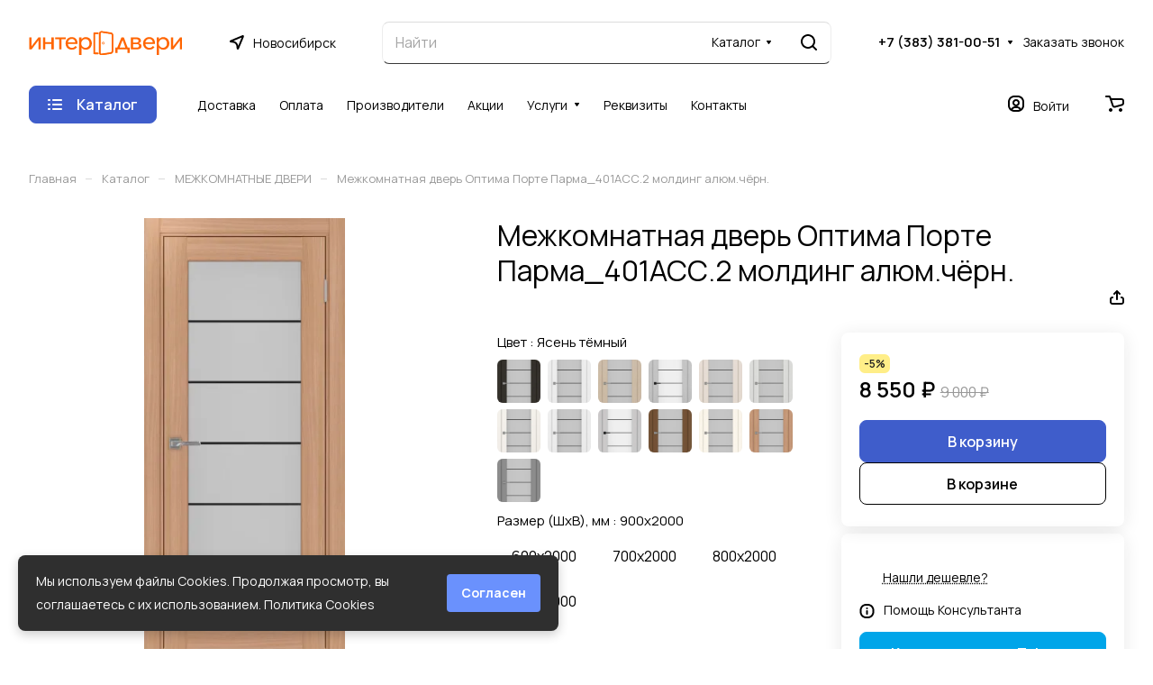

--- FILE ---
content_type: text/html; charset=UTF-8
request_url: https://shop-nsk.ru/catalog/mezhkomnatnye-dveri/mezhkomnatnaya-dver-optima-porte-parma-401ass-molding-sb-2/?oid=8155
body_size: 52544
content:
<!DOCTYPE html>
<html xmlns="http://www.w3.org/1999/xhtml" xml:lang="ru" lang="ru" class="  ">
	<head><link rel="canonical" href="https://shop-nsk.ru/catalog/mezhkomnatnye-dveri/optima-porte/parma/mezhkomnatnaya-dver-optima-porte-parma-401ass-molding-sb-2/" />
		<title>Межкомнатная дверь Оптима Порте Парма_401АСС.2 молдинг алюм.чёрн. 600х2000, 700х2000, 800х2000, 900х2000 в Новосибирске | Межкомнатная дверь Оптима Порте Парма_401АСС.2 молдинг алюм.чёрн. в Интер-Двери</title>
		<meta name="viewport" content="initial-scale=1.0, width=device-width" />
		<meta name="HandheldFriendly" content="true" />
		<meta name="yes" content="yes" />
		<meta name="apple-mobile-web-app-status-bar-style" content="black" />
		<meta name="SKYPE_TOOLBAR" content="SKYPE_TOOLBAR_PARSER_COMPATIBLE" />
		<meta http-equiv="Content-Type" content="text/html; charset=UTF-8" />
<meta name="keywords" content="Межкомнатная дверь Оптима Порте Парма_401АСС.2 молдинг алюм.чёрн., межкомнатные двери, купить двери, двери в Новосибирске, двери в дом, двери в квартиру, двери, двери МДФ" />
<meta name="description" content="Купить Межкомнатная дверь Оптима Порте Парма_401АСС.2 молдинг алюм.чёрн. в Новосибирске от компании Интер-Двери. Межкомнатная дверь Оптима Порте Парма_401АСС.2 молдинг алюм.чёрн.: фото, характеристики и отзывы. Гарантия. Доставим Межкомнатная дверь Оптима Порте Парма_401АСС.2 молдинг алюм.чёрн. до двери в Новосибирске. Надежные межкомнатные двери для вашего дома и квартиры." />

<script data-skip-moving="true">(function(w, d, n) {var cl = "bx-core";var ht = d.documentElement;var htc = ht ? ht.className : undefined;if (htc === undefined || htc.indexOf(cl) !== -1){return;}var ua = n.userAgent;if (/(iPad;)|(iPhone;)/i.test(ua)){cl += " bx-ios";}else if (/Windows/i.test(ua)){cl += ' bx-win';}else if (/Macintosh/i.test(ua)){cl += " bx-mac";}else if (/Linux/i.test(ua) && !/Android/i.test(ua)){cl += " bx-linux";}else if (/Android/i.test(ua)){cl += " bx-android";}cl += (/(ipad|iphone|android|mobile|touch)/i.test(ua) ? " bx-touch" : " bx-no-touch");cl += w.devicePixelRatio && w.devicePixelRatio >= 2? " bx-retina": " bx-no-retina";if (/AppleWebKit/.test(ua)){cl += " bx-chrome";}else if (/Opera/.test(ua)){cl += " bx-opera";}else if (/Firefox/.test(ua)){cl += " bx-firefox";}ht.className = htc ? htc + " " + cl : cl;})(window, document, navigator);</script>


<link href="/bitrix/js/ui/design-tokens/dist/ui.design-tokens.min.css?176003961623463"  rel="stylesheet" />
<link href="/bitrix/js/ui/fonts/opensans/ui.font.opensans.min.css?17600396162320"  rel="stylesheet" />
<link href="/bitrix/js/main/popup/dist/main.popup.bundle.min.css?176003961528056"  rel="stylesheet" />
<link href="/local/templates/aspro-lite/components/bitrix/catalog/inter_main/style.min.css?17638242331064"  rel="stylesheet" />
<link href="/local/templates/aspro-lite/css/animation/animate.min.css?176382259352789"  rel="stylesheet" />
<link href="/local/templates/aspro-lite/components/bitrix/catalog.element/main/style.min.css?17638224245125"  rel="stylesheet" />
<link href="/bitrix/components/aspro/props.group.lite/templates/lite/style.min.css?17600396202734"  rel="stylesheet" />
<link href="/local/templates/aspro-lite/css/jquery.fancybox.min.css?176382261413058"  rel="stylesheet" />
<link href="/local/templates/aspro-lite/css/fancybox-gallery.min.css?17638225993528"  rel="stylesheet" />
<link href="/local/templates/aspro-lite/css/detail.min.css?17638225982099"  rel="stylesheet" />
<link href="/local/templates/aspro-lite/vendor/css/carousel/swiper/swiper-bundle.min.css?176382265015817"  rel="stylesheet" />
<link href="/local/templates/aspro-lite/css/slider.swiper.min.css?17638226173564"  rel="stylesheet" />
<link href="/local/templates/aspro-lite/css/slider.min.css?1763822617473"  rel="stylesheet" />
<link href="/local/templates/aspro-lite/css/rounded-columns.min.css?17638226161033"  rel="stylesheet" />
<link href="/local/templates/aspro-lite/css/gallery.min.css?17638226118471"  rel="stylesheet" />
<link href="/local/templates/aspro-lite/css/video-block.min.css?17638226183536"  rel="stylesheet" />
<link href="/local/templates/aspro-lite/css/conditional/countdown.min.css?17638225981782"  rel="stylesheet" />
<link href="/local/templates/aspro-lite/css/rating.min.css?1763822616210"  rel="stylesheet" />
<link href="/local/templates/aspro-lite/css/share.min.css?17638226172335"  rel="stylesheet" />
<link href="/local/templates/aspro-lite/css/blocks/hint.min.css?17638225962352"  rel="stylesheet" />
<link href="/local/templates/aspro-lite/css/chars.min.css?17638225973313"  rel="stylesheet" />
<link href="/local/templates/aspro-lite/css/catalog.min.css?17638225978446"  rel="stylesheet" />
<link href="/local/templates/aspro-lite/css/catalog-block.min.css?17638225974148"  rel="stylesheet" />
<link href="/local/templates/aspro-lite/css/back-url.min.css?1763822593723"  rel="stylesheet" />
<link href="/local/templates/aspro-lite/css/chip.min.css?17638225971014"  rel="stylesheet" />
<link href="/local/templates/aspro-lite/css/dropdown-select.min.css?17638225991699"  rel="stylesheet" />
<link href="/bitrix/components/aspro/catalog.viewed.lite/templates/main/style.min.css?17600976892521"  rel="stylesheet" />
<link href="/local/templates/aspro-lite/css/skeleton.min.css?1763822617413"  rel="stylesheet" />
<link href="/local/templates/aspro-lite/css/bootstrap.min.css?176382259488745"  data-template-style="true"  rel="stylesheet" />
<link href="/local/templates/aspro-lite/css/theme-elements.min.css?17638226183440"  data-template-style="true"  rel="stylesheet" />
<link href="/local/templates/aspro-lite/vendor/css/ripple.css?1763822649854"  data-template-style="true"  rel="stylesheet" />
<link href="/local/templates/aspro-lite/css/buttons.min.css?176382259714215"  data-template-style="true"  rel="stylesheet" />
<link href="/local/templates/aspro-lite/css/svg.min.css?17638226172445"  data-template-style="true"  rel="stylesheet" />
<link href="/local/templates/aspro-lite/css/header.min.css?17638226135645"  data-template-style="true"  rel="stylesheet" />
<link href="/local/templates/aspro-lite/css/footer.min.css?176382259912431"  data-template-style="true"  rel="stylesheet" />
<link href="/local/templates/aspro-lite/css/mobile-header.min.css?17638226154722"  data-template-style="true"  rel="stylesheet" />
<link href="/local/templates/aspro-lite/css/mobile-menu.min.css?17638226154974"  data-template-style="true"  rel="stylesheet" />
<link href="/local/templates/aspro-lite/css/header-fixed.min.css?17638226131077"  data-template-style="true"  rel="stylesheet" />
<link href="/local/templates/aspro-lite/css/page-title-breadcrumb-pagination.min.css?17638226154964"  data-template-style="true"  rel="stylesheet" />
<link href="/local/templates/aspro-lite/css/social-icons.min.css?17638226173638"  data-template-style="true"  rel="stylesheet" />
<link href="/local/templates/aspro-lite/css/left-menu.min.css?17638226141853"  data-template-style="true"  rel="stylesheet" />
<link href="/local/templates/aspro-lite/css/tabs.min.css?17638226174176"  data-template-style="true"  rel="stylesheet" />
<link href="/local/templates/aspro-lite/css/bg-banner.min.css?17638225943081"  data-template-style="true"  rel="stylesheet" />
<link href="/local/templates/aspro-lite/css/item-views.min.css?1763822614473"  data-template-style="true"  rel="stylesheet" />
<link href="/local/templates/aspro-lite/css/blocks/cross.min.css?1763822595768"  data-template-style="true"  rel="stylesheet" />
<link href="/local/templates/aspro-lite/css/blocks/dark-light-theme.min.css?17638225952586"  data-template-style="true"  rel="stylesheet" />
<link href="/local/templates/aspro-lite/css/blocks/flexbox.min.css?17638225952272"  data-template-style="true"  rel="stylesheet" />
<link href="/local/templates/aspro-lite/css/blocks/grid-list.min.css?17638225966682"  data-template-style="true"  rel="stylesheet" />
<link href="/local/templates/aspro-lite/css/blocks/gutters.min.css?1763822596858"  data-template-style="true"  rel="stylesheet" />
<link href="/local/templates/aspro-lite/css/blocks/hint.min.css?17638225962352"  data-template-style="true"  rel="stylesheet" />
<link href="/local/templates/aspro-lite/css/blocks/images.min.css?17638225961516"  data-template-style="true"  rel="stylesheet" />
<link href="/local/templates/aspro-lite/css/blocks/line-block.min.css?17638225966236"  data-template-style="true"  rel="stylesheet" />
<link href="/local/templates/aspro-lite/css/blocks/mobile-scrolled.min.css?1763822596832"  data-template-style="true"  rel="stylesheet" />
<link href="/local/templates/aspro-lite/css/blocks/popup.min.css?17638225965640"  data-template-style="true"  rel="stylesheet" />
<link href="/local/templates/aspro-lite/css/blocks/prices.min.css?1763822596517"  data-template-style="true"  rel="stylesheet" />
<link href="/local/templates/aspro-lite/css/blocks/scroller.min.css?17638225961742"  data-template-style="true"  rel="stylesheet" />
<link href="/local/templates/aspro-lite/css/blocks/social-list.min.css?1763822596344"  data-template-style="true"  rel="stylesheet" />
<link href="/local/templates/aspro-lite/css/blocks/sticker.min.css?17638225972027"  data-template-style="true"  rel="stylesheet" />
<link href="/local/templates/aspro-lite/css/blocks/sticky.min.css?1763822597194"  data-template-style="true"  rel="stylesheet" />
<link href="/bitrix/templates/.default/ajax/ajax.min.css?1760039613420"  data-template-style="true"  rel="stylesheet" />
<link href="/local/templates/aspro-lite/css/item-action.min.css?17638226141723"  data-template-style="true"  rel="stylesheet" />
<link href="/local/templates/aspro-lite/css/notice.min.css?17638226153001"  data-template-style="true"  rel="stylesheet" />
<link href="/local/templates/aspro-lite/css/scroll_to_top.min.css?17638226162975"  data-template-style="true"  rel="stylesheet" />
<link href="/local/templates/aspro-lite/css/regions.min.css?17638226166318"  data-template-style="true"  rel="stylesheet" />
<link href="/local/templates/aspro-lite/components/bitrix/search.title/corp/style.min.css?17638225734532"  data-template-style="true"  rel="stylesheet" />
<link href="/local/templates/aspro-lite/components/bitrix/menu/header/style.min.css?176382247714199"  data-template-style="true"  rel="stylesheet" />
<link href="/local/templates/aspro-lite/components/bitrix/breadcrumb/main/style.min.css?17638224001308"  data-template-style="true"  rel="stylesheet" />
<link href="/local/templates/aspro-lite/components/bitrix/news.list/banners/style.min.css?1763822516742"  data-template-style="true"  rel="stylesheet" />
<link href="/local/templates/aspro-lite/components/bitrix/menu/bottom2/style.min.css?17638224741041"  data-template-style="true"  rel="stylesheet" />
<link href="/bitrix/components/aspro/developer.lite/templates/.default/style.min.css?1760039620745"  data-template-style="true"  rel="stylesheet" />
<link href="/bitrix/components/aspro/marketing.popup.lite/templates/.default/style.min.css?17600396204844"  data-template-style="true"  rel="stylesheet" />
<link href="/local/templates/aspro-lite/styles.min.css?176382264724055"  data-template-style="true"  rel="stylesheet" />
<link href="/local/templates/aspro-lite/template_styles.min.css?176382264819529"  data-template-style="true"  rel="stylesheet" />
<link href="/local/templates/aspro-lite/css/form.min.css?176382261123214"  data-template-style="true"  rel="stylesheet" />
<link href="/local/templates/aspro-lite/css/colored.min.css?17638225976278"  data-template-style="true"  rel="stylesheet" />
<link href="/local/templates/aspro-lite/css/responsive.min.css?17638226161282"  data-template-style="true"  rel="stylesheet" />
<link href="/local/templates/aspro-lite/css/custom.css?17690025684372"  data-template-style="true"  rel="stylesheet" />
<link href="/bitrix/components/aspro/theme.lite/css/user_font_s1.css?1769349729148"  data-template-style="true"  rel="stylesheet" />







            
            <!-- Yandex.Metrika counter -->
            
            <!-- /Yandex.Metrika counter -->
                    
        
<style>html {--border-radius:8px;--theme-base-color:#3f5dcb;--theme-base-opacity-color:#3f5dcb1a;--theme-more-color:#00bc05;--theme-outer-border-radius:8px;--theme-text-transform:none;--theme-letter-spacing:normal;--theme-button-font-size:0%;--theme-button-padding-2px:0%;--theme-button-padding-1px:0%;--theme-more-color-hue:122;--theme-more-color-saturation:100%;--theme-more-color-lightness:37%;--theme-base-color-hue:227;--theme-base-color-saturation:57%;--theme-base-color-lightness:52%;--theme-lightness-hover-diff:6%;}</style>
<link href="https://fonts.gstatic.com" rel="preconnect" crossorigin>
<link href="https://fonts.googleapis.com/css2?family=Manrope:wght@200..800&display=swap" rel="preload" as="style" crossorigin>
<link href="https://fonts.googleapis.com/css2?family=Manrope:wght@200..800&display=swap" rel="stylesheet" crossorigin>
<style>html {font-size:16px;--theme-font-family:;--theme-font-title-family:var(--theme-font-family);--theme-font-title-weight:400;}</style>
<style>html {--theme-page-width: 1500px;--theme-page-width-padding: 32px}</style>

                        <script data-skip-moving="true" src="/bitrix/js/main/jquery/jquery-3.6.0.min.js"></script>
            <script data-skip-moving="true" src="/local/templates/aspro-lite/js/speed.min.js?=1763822643"></script>
        
<link href="/local/templates/aspro-lite/css/print.min.css?176382261612929" data-template-style="true" rel="stylesheet" media="print">
<link rel="shortcut icon" href="/upload/dev2fun.imagecompress/webp/CLite/158/h0hmd19wnnuo71mwfieh4it311xtk1hp.webp" type="image/png" />
<link rel="apple-touch-icon" sizes="180x180" href="/upload/dev2fun.imagecompress/webp/CLite/158/h0hmd19wnnuo71mwfieh4it311xtk1hp.webp" />
<meta property="og:description" content="Купить Межкомнатная дверь Оптима Порте Парма_401АСС.2 молдинг алюм.чёрн. в Новосибирске от компании Интер-Двери. Межкомнатная дверь Оптима Порте Парма_401АСС.2 молдинг алюм.чёрн.: фото, характеристики и отзывы. Гарантия. Доставим Межкомнатная дверь Оптима Порте Парма_401АСС.2 молдинг алюм.чёрн. до двери в Новосибирске. Надежные межкомнатные двери для вашего дома и квартиры." />
<meta property="og:image" content="https://shop-nsk.ru:443/upload/dev2fun.imagecompress/webp/CLite/158/h0hmd19wnnuo71mwfieh4it311xtk1hp.webp" />
<link rel="image_src" href="https://shop-nsk.ru:443/upload/dev2fun.imagecompress/webp/CLite/158/h0hmd19wnnuo71mwfieh4it311xtk1hp.webp"  />
<meta property="og:title" content="Межкомнатная дверь Оптима Порте Парма_401АСС.2 молдинг алюм.чёрн. 600х2000, 700х2000, 800х2000, 900х2000 в Новосибирске | Межкомнатная дверь Оптима Порте Парма_401АСС.2 молдинг алюм.чёрн. в Интер-Двери" />
<meta property="og:type" content="website" />
<meta property="og:url" content="https://shop-nsk.ru:443/catalog/mezhkomnatnye-dveri/mezhkomnatnaya-dver-optima-porte-parma-401ass-molding-sb-2/?oid=8155" />
				<style>html {--header-height:161px;}</style>	</head>
	<body class="block-wo-title  site_s1   side_left hide_menu_page region_confirm_normal header_fill_ fixed_y mfixed_y mfixed_view_scroll_top title_position_left mmenu_dropdown mheader-v1 footer-v2 fill_bg_ header-v2 title-v1 bottom-icons-panel_n with_order with_cabinet with_phones theme-light" id="main" data-site="/">
		<div class="bx_areas"></div>

		
		<div id="panel"></div>


						                                <script data-skip-moving="true">
            var solutionName = 'arLiteOptions';
            var arAsproOptions = window[solutionName] = ({});
            var arAsproCounters = {};
            var arBasketItems = {};
        </script>
        <script src="/local/templates/aspro-lite/js/setTheme.php?site_id=s1&site_dir=/" data-skip-moving="true"></script>
                <!--'start_frame_cache_options-block'-->                        <!--'end_frame_cache_options-block'-->
		<div class="body  hover_">
			<div class="body_media"></div>

						<div class="headers-container">				
				<div class="title-v1" data-ajax-block="HEADER" data-ajax-callback="headerInit">
										
<header class="header_2 header header--with_regions header--narrow ">
	<div class="header__inner ">

		
		<div class="header__top-part  header__top-part--longer part-with-search" data-ajax-load-block="HEADER_TOP_PART">
							<div class="maxwidth-theme">
			
			<div class="header__top-inner part-with-search__inner">

				<div class="header__top-item">
					<div class="line-block line-block--40">
												<div class="logo  line-block__item no-shrinked">
							<a class="menu-light-icon-fill banner-light-icon-fill" href="/"><svg
        width="176"
        height="27"
        viewBox="0 0 176 27"
        fill="#ff6501"
        xmlns="http://www.w3.org/2000/svg"
>
    <path class="fill-theme-svg_logo" fill-rule="evenodd" clip-rule="evenodd" d="M83.36 26.26c-0.86,0 -1.22,-0.78 -1.22,-1.63l0 -21.44c0,-2.34 1.96,-1.57 4.57,-1.18l6.95 1.06c1.38,0.19 1.92,0.52 1.92,2.15l0 17.37c0,2.45 -1.47,2.06 -5.24,2.64 -1.21,0.19 -2.19,0.35 -3.41,0.53l-3.57 0.5zm-2.44 -23.07l0 21.44c0,1.48 1.02,2.85 2.44,2.85 1.18,0 11.34,-1.57 11.95,-1.89 1.01,-0.52 1.49,-1.63 1.49,-3.13l0 -16.96c0,-3.81 -2.11,-3.53 -5.26,-3.98 -1.19,-0.17 -7.16,-1.18 -8.18,-1.18 -1.45,0 -2.44,1.37 -2.44,2.85z"/>
    <path class="fill-theme-svg_logo" fill-rule="evenodd" clip-rule="evenodd" d="M82.74 25.63c0.14,0.17 0.33,0.29 0.6,0.29l3.54 -0.5c0.9,-0.13 1.59,-0.24 2.3,-0.35l1.11 -0.17c0.71,-0.11 1.35,-0.19 1.91,-0.26 2.16,-0.25 3.04,-0.36 3.04,-2.05l0 -17.37c0,-0.72 -0.11,-1.13 -0.35,-1.38 -0.24,-0.24 -0.66,-0.35 -1.28,-0.43l-6.95 -1.07c-0.41,-0.06 -0.8,-0.13 -1.17,-0.19 -0.71,-0.13 -1.34,-0.24 -1.84,-0.24 -0.73,0 -1.17,0.28 -1.17,1.28l0 21.44c0,0.39 0.08,0.75 0.26,1zm-2.16 -1l0 -21.44c0,-0.85 0.29,-1.66 0.8,-2.25 0.49,-0.58 1.17,-0.94 1.98,-0.94 0.78,0 4.3,0.56 6.55,0.92 0.74,0.12 1.34,0.21 1.68,0.26 0.38,0.06 0.75,0.1 1.1,0.14 2.7,0.33 4.45,0.54 4.45,4.18l0 16.96c0,0.81 -0.14,1.52 -0.41,2.11 -0.28,0.58 -0.7,1.03 -1.26,1.32 -0.33,0.17 -2.87,0.62 -5.55,1.05 -2.88,0.45 -5.93,0.88 -6.56,0.88 -0.8,0 -1.48,-0.37 -1.97,-0.94 -0.51,-0.6 -0.81,-1.41 -0.81,-2.25z"/>
    <path class="fill-theme-svg_logo" fill-rule="evenodd" clip-rule="evenodd" d="M74.54 2.78l0 22.39c0,0.47 0.1,0.53 0.14,0.95 1.24,0.29 3.38,0.14 4.75,0.14 0.76,0 0.4,-0.83 0.4,-1.09 -1.21,-0.28 -2.79,-0.13 -4.07,-0.13l0 -21.85 3.53 0c0.38,0 0.52,-0.31 0.68,-0.54 -0.08,-0.35 -0.11,-0.68 -0.54,-0.68l-4.35 0c-0.41,0 -0.54,0.39 -0.54,0.81z"/>
    <path class="fill-theme-svg_logo" fill-rule="evenodd" clip-rule="evenodd" d="M74.2 25.17l0 -22.39c0,-0.29 0.05,-0.57 0.2,-0.79l0 0c0.15,-0.22 0.37,-0.36 0.68,-0.36l4.35 0c0.66,0 0.75,0.4 0.85,0.85l0.05 0.23 -0.14 0.21c-0.18,0.29 -0.38,0.61 -0.9,0.61l-3.19 0 0 21.17c0.23,-0.01 0.44,-0.01 0.65,-0.02 1.07,-0.03 2.21,-0.06 3.16,0.16l0.26 0.06 0 0.27c0,0.03 0.01,0.09 0.03,0.16 0.02,0.13 0.06,0.3 0.06,0.46 0,0.43 -0.17,0.81 -0.83,0.81 -0.39,0 -0.73,0.01 -1.1,0.02 -1.27,0.03 -2.75,0.06 -3.73,-0.17l-0.24 -0.05 -0.02 -0.25c-0.02,-0.17 -0.04,-0.26 -0.06,-0.36 -0.04,-0.16 -0.08,-0.32 -0.08,-0.62z"/>
    <path class="fill-theme-svg_logo" fill-rule="evenodd" clip-rule="evenodd" d="M84.79 13.64c0,0.6 0.18,0.92 0.42,1.04 0.09,0.05 0.2,0.07 0.31,0.07 0.11,-0.01 0.23,-0.04 0.34,-0.09 0.31,-0.13 0.55,-0.42 0.55,-0.75 0,-0.17 -0.09,-0.35 -0.22,-0.51 -0.14,-0.17 -0.33,-0.29 -0.5,-0.33 -0.02,0 -0.05,0 -0.08,0 -0.17,0 -0.37,0.07 -0.53,0.19 -0.15,0.1 -0.27,0.23 -0.29,0.35l0 0.03zm0.12 1.65c-0.46,-0.23 -0.8,-0.75 -0.8,-1.65 0,-0.05 0,-0.1 0.01,-0.16 0.06,-0.3 0.29,-0.58 0.57,-0.78 0.28,-0.19 0.62,-0.31 0.92,-0.31 0.07,0 0.14,0.01 0.2,0.02 0.33,0.06 0.66,0.27 0.89,0.55 0.24,0.27 0.39,0.62 0.39,0.95 0,0.62 -0.42,1.14 -0.95,1.37 -0.19,0.09 -0.4,0.14 -0.61,0.14 -0.21,0.01 -0.43,-0.03 -0.62,-0.13z"/>
    <path class="fill-dark-light" fill-rule="evenodd" clip-rule="evenodd"  d="M11 10.75l-7.79 10.3 -2.71 0 0 -13.74 2.71 0 0 10.01 7.79 -10.01 2.71 0 0 13.74 -2.71 0 0 -10.3zm8.01 10.3l-2.68 0 0 -13.74 2.68 0 0 5.43 6.95 0 0 -5.43 2.68 0 0 13.74 -2.68 0 0 -6.15 -6.95 0 0 6.15zm11.32 -13.74l12.05 0 0 2.17 -4.81 0 0 11.57 -2.69 0 0 -11.57 -4.55 0 0 -2.17zm23.03 5.69c-0.04,-1.16 -0.4,-2.11 -1.09,-2.86 -0.69,-0.75 -1.69,-1.12 -2.97,-1.12 -0.6,0 -1.15,0.11 -1.66,0.33 -0.51,0.22 -0.96,0.51 -1.34,0.88 -0.39,0.36 -0.7,0.79 -0.94,1.27 -0.24,0.48 -0.38,0.98 -0.42,1.5l8.42 0zm2.6 0.92c0,0.15 0,0.31 0,0.48 0,0.16 -0.01,0.33 -0.03,0.5l-10.99 0c0.02,0.62 0.15,1.19 0.39,1.72 0.24,0.53 0.56,0.98 0.97,1.37 0.4,0.38 0.88,0.69 1.42,0.92 0.55,0.23 1.13,0.35 1.75,0.35 0.96,0 1.78,-0.22 2.47,-0.65 0.68,-0.44 1.2,-0.93 1.57,-1.49l1.93 1.39c-0.77,1.01 -1.65,1.76 -2.65,2.22 -1,0.46 -2.11,0.69 -3.32,0.69 -1.02,0 -1.97,-0.17 -2.86,-0.52 -0.88,-0.35 -1.65,-0.84 -2.29,-1.47 -0.64,-0.63 -1.15,-1.39 -1.51,-2.28 -0.37,-0.88 -0.55,-1.86 -0.55,-2.94 0,-1.06 0.18,-2.04 0.53,-2.93 0.36,-0.89 0.85,-1.66 1.49,-2.31 0.63,-0.64 1.38,-1.14 2.23,-1.5 0.86,-0.35 1.79,-0.53 2.79,-0.53 1.05,0 2,0.18 2.82,0.53 0.83,0.36 1.53,0.85 2.09,1.47 0.57,0.63 1,1.37 1.3,2.21 0.3,0.85 0.45,1.77 0.45,2.77zm4.55 14.05l-2.69 0 0 -20.66 2.63 0 0 2.2 0.09 0c0.53,-0.81 1.25,-1.44 2.13,-1.88 0.88,-0.44 1.83,-0.66 2.83,-0.66 1.04,0 1.98,0.19 2.84,0.56 0.85,0.38 1.58,0.89 2.19,1.54 0.61,0.66 1.07,1.42 1.4,2.3 0.33,0.87 0.49,1.81 0.49,2.81 0,1 -0.16,1.94 -0.49,2.81 -0.33,0.88 -0.79,1.64 -1.4,2.3 -0.61,0.65 -1.34,1.17 -2.19,1.55 -0.86,0.39 -1.81,0.58 -2.87,0.58 -0.94,0 -1.86,-0.21 -2.74,-0.63 -0.89,-0.43 -1.6,-1.04 -2.14,-1.85l-0.08 0 0 9.03zm9.2 -13.79c0,-0.67 -0.1,-1.31 -0.3,-1.92 -0.21,-0.6 -0.51,-1.13 -0.91,-1.59 -0.41,-0.45 -0.9,-0.81 -1.47,-1.08 -0.58,-0.27 -1.24,-0.4 -1.99,-0.4 -0.7,0 -1.34,0.13 -1.92,0.39 -0.59,0.26 -1.09,0.61 -1.52,1.07 -0.42,0.45 -0.75,0.98 -0.98,1.58 -0.23,0.61 -0.34,1.26 -0.34,1.95 0,0.69 0.11,1.34 0.34,1.95 0.23,0.6 0.56,1.13 0.98,1.58 0.43,0.46 0.93,0.81 1.52,1.07 0.58,0.26 1.22,0.39 1.92,0.39 0.75,0 1.41,-0.13 1.99,-0.4 0.57,-0.27 1.06,-0.63 1.47,-1.09 0.4,-0.45 0.7,-0.98 0.91,-1.58 0.2,-0.61 0.3,-1.25 0.3,-1.92zm32.2 10.87l-2.42 0 0 -6.2 2.22 0 4.73 -11.54 2.77 0 4.38 11.54 2.31 0 0 6.2 -2.42 0 0 -4 -11.57 0 0 4zm5.08 -12.86l-2.54 6.66 6.46 0 -3.06 -8.42 -0.86 1.76zm16.22 1.04c0.86,0 1.56,-0.13 2.09,-0.39 0.53,-0.26 0.79,-0.79 0.79,-1.57 0,-0.47 -0.1,-0.82 -0.3,-1.07 -0.2,-0.25 -0.49,-0.44 -0.85,-0.58 -0.37,-0.13 -0.8,-0.21 -1.29,-0.24 -0.49,-0.03 -1.02,-0.05 -1.6,-0.05l-2.13 0 0 3.9 3.29 0zm-3.29 5.8l2.33 0c0.62,0 1.2,-0.01 1.73,-0.03 0.54,-0.02 1.01,-0.1 1.42,-0.22 0.4,-0.12 0.72,-0.33 0.95,-0.61 0.23,-0.27 0.35,-0.66 0.35,-1.16 0,-0.5 -0.11,-0.89 -0.34,-1.16 -0.22,-0.27 -0.53,-0.47 -0.93,-0.6 -0.41,-0.14 -0.88,-0.21 -1.43,-0.23 -0.55,-0.02 -1.15,-0.03 -1.8,-0.03l-2.28 0 0 4.04zm-2.69 2.02l0 -13.74 6.38 0c1.75,0 3.06,0.34 3.92,1.01 0.87,0.68 1.3,1.57 1.3,2.69 0,0.52 -0.08,0.95 -0.24,1.29 -0.17,0.35 -0.39,0.63 -0.67,0.86 -0.28,0.22 -0.6,0.4 -0.96,0.53 -0.37,0.13 -0.76,0.26 -1.19,0.37 0.5,0.04 0.98,0.13 1.43,0.26 0.45,0.14 0.85,0.34 1.18,0.61 0.34,0.27 0.61,0.61 0.81,1.01 0.2,0.4 0.3,0.88 0.3,1.44 0,1.1 -0.47,1.98 -1.41,2.66 -0.94,0.67 -2.32,1.01 -4.12,1.01l-6.73 0zm25.2 -8.05c-0.04,-1.16 -0.41,-2.11 -1.1,-2.86 -0.69,-0.75 -1.68,-1.12 -2.97,-1.12 -0.6,0 -1.15,0.11 -1.66,0.33 -0.51,0.22 -0.96,0.51 -1.34,0.88 -0.39,0.36 -0.7,0.79 -0.94,1.27 -0.24,0.48 -0.38,0.98 -0.42,1.5l8.43 0zm2.59 0.92c0,0.15 0,0.31 0,0.48 0,0.16 -0.01,0.33 -0.03,0.5l-10.99 0c0.02,0.62 0.15,1.19 0.39,1.72 0.24,0.53 0.57,0.98 0.97,1.37 0.4,0.38 0.88,0.69 1.43,0.92 0.55,0.23 1.13,0.35 1.74,0.35 0.96,0 1.79,-0.22 2.47,-0.65 0.68,-0.44 1.2,-0.93 1.57,-1.49l1.93 1.39c-0.77,1.01 -1.65,1.76 -2.65,2.22 -1,0.46 -2.11,0.69 -3.32,0.69 -1.02,0 -1.97,-0.17 -2.85,-0.52 -0.89,-0.35 -1.65,-0.84 -2.3,-1.47 -0.64,-0.63 -1.15,-1.39 -1.51,-2.28 -0.37,-0.88 -0.55,-1.86 -0.55,-2.94 0,-1.06 0.18,-2.04 0.53,-2.93 0.36,-0.89 0.86,-1.66 1.49,-2.31 0.63,-0.64 1.38,-1.14 2.24,-1.5 0.85,-0.35 1.78,-0.53 2.78,-0.53 1.06,0 2,0.18 2.83,0.53 0.82,0.36 1.52,0.85 2.09,1.47 0.56,0.63 1,1.37 1.29,2.21 0.3,0.85 0.45,1.77 0.45,2.77zm4.55 14.05l-2.68 0 0 -20.66 2.62 0 0 2.2 0.09 0c0.54,-0.81 1.25,-1.44 2.13,-1.88 0.89,-0.44 1.83,-0.66 2.83,-0.66 1.04,0 1.98,0.19 2.84,0.56 0.86,0.38 1.59,0.89 2.19,1.54 0.61,0.66 1.07,1.42 1.4,2.3 0.33,0.87 0.49,1.81 0.49,2.81 0,1 -0.16,1.94 -0.49,2.81 -0.33,0.88 -0.79,1.64 -1.4,2.3 -0.6,0.65 -1.33,1.17 -2.19,1.55 -0.86,0.39 -1.81,0.58 -2.87,0.58 -0.94,0 -1.86,-0.21 -2.74,-0.63 -0.89,-0.43 -1.6,-1.04 -2.13,-1.85l-0.09 0 0 9.03zm9.2 -13.79c0,-0.67 -0.1,-1.31 -0.3,-1.92 -0.2,-0.6 -0.51,-1.13 -0.91,-1.59 -0.4,-0.45 -0.89,-0.81 -1.47,-1.08 -0.58,-0.27 -1.24,-0.4 -1.99,-0.4 -0.69,0 -1.33,0.13 -1.92,0.39 -0.59,0.26 -1.09,0.61 -1.51,1.07 -0.43,0.45 -0.75,0.98 -0.99,1.58 -0.23,0.61 -0.34,1.26 -0.34,1.95 0,0.69 0.11,1.34 0.34,1.95 0.24,0.6 0.56,1.13 0.99,1.58 0.42,0.46 0.92,0.81 1.51,1.07 0.59,0.26 1.23,0.39 1.92,0.39 0.75,0 1.41,-0.13 1.99,-0.4 0.58,-0.27 1.07,-0.63 1.47,-1.09 0.4,-0.45 0.71,-0.98 0.91,-1.58 0.2,-0.61 0.3,-1.25 0.3,-1.92zm15.02 -3.43l-7.79 10.3 -2.71 0 0 -13.74 2.71 0 0 10.01 7.79 -10.01 2.71 0 0 13.74 -2.71 0 0 -10.3z"/>

</svg></a>						</div>
					</div>
				</div>

														<div class="header__top-item icon-block--with_icon">
						<!--'start_frame_cache_header-regionality-block1'-->        					<div class="regions dropdown-select" title="Регион">
			<div class="regions__chooser dropdown-select__title fill-theme-parent light-opacity-hover color-theme-hover js_city_chooser animate-load" data-event="jqm" data-name="city_chooser" data-param-url="%2Fcatalog%2Fmezhkomnatnye-dveri%2Fmezhkomnatnaya-dver-optima-porte-parma-401ass-molding-sb-2%2F%3Foid%3D8155" data-param-form_id="city_chooser">
				<i class="svg inline region dropdown-select__icon-left fill-theme-target banner-light-icon-fill fill-dark-light-block inline " aria-hidden="true"><svg width="17" height="16" ><use xlink:href="/local/templates/aspro-lite/images/svg/header_icons.svg?1763823423#region-17-16"></use></svg></i>									<span class="regions__name color-theme-hover font_14 banner-light-text menu-light-text">Новосибирск</span>
							</div>
					</div>
	        <!--'end_frame_cache_header-regionality-block1'-->					</div>
				
								
            <div class="header__top-item header__search header__search--limited " data-ajax-load-block="HEADER_TOGGLE_SEARCH">
                
                                                                                <div class="">
                                    	<div class="search-wrapper relative">
		<div id="title-search">
			<form action="/catalog/" class="search search--hastype">
				<button class="search-input-close btn-close fill-dark-light-block" type="button">
					<i class="svg inline clear  inline " aria-hidden="true"><svg width="16" height="16" ><use xlink:href="/local/templates/aspro-lite/images/svg/header_icons.svg?1763823423#close-16-16"></use></svg></i>				</button>
				<div class="search-input-div">
					<input class="search-input font_16 banner-light-text form-control" id="title-search-input" type="text" name="q" value="" placeholder="Найти" size="40" maxlength="50" autocomplete="off" />
				</div>
				
				<div class="search-button-div">
					<button class="btn btn--no-rippple btn-clear-search fill-dark-light-block banner-light-icon-fill light-opacity-hover" type="reset" name="rs">
						<i class="svg inline clear  inline " aria-hidden="true"><svg width="9" height="9" ><use xlink:href="/local/templates/aspro-lite/images/svg/header_icons.svg?1763823423#close-9-9"></use></svg></i>					</button>

											<div class="dropdown-select dropdown-select--with-dropdown searchtype">
							<input type="hidden" name="type" value="catalog" />

							<div class="dropdown-select__title font_14 font_large fill-dark-light banner-light-text">
								<span>Каталог</span>
								<i class="svg inline dropdown-select__icon-down banner-light-icon-fill inline " aria-hidden="true"><svg width="7" height="5" ><use xlink:href="/local/templates/aspro-lite/images/svg/arrows.svg?1763823419#down-7-5"></use></svg></i>							</div>

							<div class="dropdown-select__list dropdown-menu-wrapper" role="menu">
								<!--noindex-->
								<div class="dropdown-menu-inner rounded-x">
									<div class="dropdown-select__list-item font_15">
										<span class="dropdown-menu-item dark_link" data-type="all">
											<span>По всему сайту</span>
										</span>
									</div>
									<div class="dropdown-select__list-item font_15">
										<span class="dropdown-menu-item color_222 dropdown-menu-item--current" data-type="catalog">
											<span>По каталогу</span>
										</span>
									</div>
								</div>
								<!--/noindex-->
							</div>
						</div>
					
					<button class="btn btn-search btn--no-rippple fill-dark-light-block banner-light-icon-fill light-opacity-hover" type="submit" name="s" value="Найти">
						<i class="svg inline search  inline " aria-hidden="true"><svg width="18" height="18" ><use xlink:href="/local/templates/aspro-lite/images/svg/header_icons.svg?1763823423#search-18-18"></use></svg></i>					</button>
				</div>
			</form>
		</div>
	</div>

                                </div>
                                                    
                
            </div>


            
												
            <div class="header__top-item no-shrinked " data-ajax-load-block="HEADER_TOGGLE_PHONE">
                
                                                <div class="">
                                <div class="phones">
                                                                        <div class="phones__phones-wrapper">
                                                                                <!--'start_frame_cache_header-allphones-block1'-->        <div class="phones__inner phones__inner--with_dropdown phones__inner--big fill-theme-parent">
                            <a class="phones__phone-link phones__phone-first dark_link banner-light-text menu-light-text icon-block__name" href="tel:+73833810051">+7 (383) 381-00-51</a>
            
                                                    <div class="phones__dropdown ">
        <div class="dropdown dropdown--relative">
            <div class="phones__dropdown-items phones__dropdown-items--phones">
                                    <div class="phones__phone-more dropdown__item color-theme-hover dropdown__item--first ">
                        <a class="phones__phone-link dark_link " rel="nofollow" href="tel:+73833810051">
                            +7 (383) 381-00-51<span class="phones__phone-descript phones__dropdown-title">Городской</span>                        </a>
                    </div>
                                    <div class="phones__phone-more dropdown__item color-theme-hover  ">
                        <a class="phones__phone-link dark_link " rel="nofollow" href="tel:+79529227631">
                            +7 (952) 922-76-31<span class="phones__phone-descript phones__dropdown-title">Отдел продаж</span>                        </a>
                    </div>
                                    <div class="phones__phone-more dropdown__item color-theme-hover  dropdown__item--last">
                        <a class="phones__phone-link dark_link " rel="nofollow" href="tel:+79137139105">
                            +7 (913) 713-91-05<span class="phones__phone-descript phones__dropdown-title">Руководитель</span>                        </a>
                    </div>
                            </div>
            <div class="phones__dropdown-item callback-item">
                <div class="animate-load btn btn-default btn-wide btn-sm" data-event="jqm" data-param-id="5" data-name="callback">
                    Заказать звонок                </div>
            </div>
        </div>

        <div class="dropdown dropdown--relative">
                                                                <div class="phones__dropdown-item">
                                                    <div class="email__title phones__dropdown-title">
                        E-mail                    </div>
                                <div class="phones__dropdown-value">
                                        <div>
                                            <div>
                            <a class="dark_link" href="mailto:inter-dveri@bk.ru">inter-dveri@bk.ru</a>
                        </div>
                                        </div>
                </div>

                                    </div>
                                                                                                    <div class="phones__dropdown-item">
                
                                    <div class="address__title phones__dropdown-title">
                        Адрес                    </div>
                
                <div class="phones__dropdown-value">
                                        <div class="address__text font_short  address__text--large ">
                        проспект Дзержинского, д. 1/4, эт. 2                    </div>
                </div>

                                    </div>
                                                                                                                                

	<!-- noindex -->
			<div class="phones__dropdown-item social-item">
	
	<div class="social">
		<ul class="social__items social__items--md social__items--type-color social__items--grid">
																																	<li class="social__item grid-list__item hover_blink vkontakte ">
							<a class="social__link shine" href="https://vk.com/interdverinsk" target="_blank" rel="nofollow" title="ВКонтакте"></a>
						</li>
																																																																								<li class="social__item grid-list__item hover_blink telegram ">
							<a class="social__link shine" href="https://t.me/interdverinsk" target="_blank" rel="nofollow" title="Telegram"></a>
						</li>
																																																																															<li class="social__item grid-list__item hover_blink whatsapp ">
							<a class="social__link shine" href="https://wa.me/+79529227631" target="_blank" rel="nofollow" title="Whats App"></a>
						</li>
																																																						</ul>

			</div>

			</div>
		<!-- /noindex -->
        </div>
    </div>
                                    <span class="more-arrow banner-light-icon-fill menu-light-icon-fill fill-dark-light-block">
                    <i class="svg inline  inline " aria-hidden="true"><svg width="7" height="5" ><use xlink:href="/local/templates/aspro-lite/images/svg/arrows.svg?1763823419#down-7-5"></use></svg></i>                </span>
                    </div>
            <!--'end_frame_cache_header-allphones-block1'-->                                    </div>

                                                                            <div>
                                            <div class="phones__callback light-opacity-hover animate-load dark_link banner-light-text menu-light-text hide-1200" data-event="jqm" data-param-id="5" data-name="callback">
                                                Заказать звонок                                            </div>
                                        </div>
                                                                    </div>
                            </div>
                        
                
            </div>


            
												
												
            <div class="header__top-item hidden" data-ajax-load-block="HEADER_TOGGLE_THEME_SELECTOR">
                
            </div>


            
			</div>
							</div>
					</div>

		
		
		<div class="header__main-part  "  data-ajax-load-block="HEADER_MAIN_PART">

							<div class="maxwidth-theme">
			
			<div class="header__main-inner relative">

									<div class="header__main-item header__burger">
						<nav class="mega-menu">
							    <div class="catalog_icons_">
        <div class="header-menu__wrapper">
                                            <div class="header-menu__item unvisible header-menu__item--first header-menu__item--last header-menu__item--dropdown header-menu__item--wide active">
                                            <button type="button" class="header-menu__link--only-catalog fill-use-fff btn btn-default btn--no-rippple">
                                                            <i class="svg inline header-menu__burger-icon inline " aria-hidden="true"><svg width="16" height="16" ><use xlink:href="/local/templates/aspro-lite/images/svg/header_icons.svg?1763823423#burger-16-16"></use></svg></i>                                                        <span class="header-menu__title font_14">
                                Каталог                            </span>
                        </button>
                                                                                    <div class="header-menu__dropdown-menu dropdown-menu-wrapper dropdown-menu-wrapper--visible ">
                            <div class="dropdown-menu-inner rounded-x ">

                                
                                                                    <div class="header-menu__wide-limiter scrollbar">
                                
                                                                                                                                                <div class="header-menu__wide-right-part">
                                            <div class="side_banners">
					<div class="side_banners__item">
									<a class="dark_link" href="/catalog/">
									<div class="side_banners__item-img rounded-x" style="background: url(/upload/dev2fun.imagecompress/webp/iblock/fc3/rp87zsy3wkrr6ud6z1gilxq2wknex70x.webp) no-repeat center;"></div>
									</a>
							</div>
			</div>                                        </div>
                                                                    
                                <ul class="header-menu__dropdown-menu-inner  header-menu__dropdown-menu--grids">
                                                                                                                    <li class="header-menu__dropdown-item count_ header-menu__dropdown-item--with-dropdown has_img header-menu__dropdown-item--img-LEFT">
                <div class="header-menu__dropdown-item-img  header-menu__dropdown-item-img--LEFT">
				<div class="header-menu__dropdown-item-img-inner">
                    <a href="/catalog/vkhodnye-dveri/">
                                                    <img src="/upload/dev2fun.imagecompress/webp/resize_cache/iblock/887/09dpq3jcoqeg8yn07ymu00d9k95641uu/56_56_0/am022qftq8nt9we457vfs4dp3n3j8fdy.webp" alt="ВХОДНЫЕ ДВЕРИ" title="ВХОДНЫЕ ДВЕРИ" />
                                            </a>
				</div>
            </div>
            
    <div class="header-menu__wide-item-wrapper">
        <a class="font_16 font_weight--500 dark_link switcher-title header-menu__wide-child-link fill-theme-hover" href="/catalog/vkhodnye-dveri/">
            <span>ВХОДНЫЕ ДВЕРИ</span>
                            <i class="svg inline  header-menu__wide-submenu-right-arrow fill-dark-light-block only_more_items inline " aria-hidden="true"><svg width="7" height="5" ><use xlink:href="/local/templates/aspro-lite/images/svg/arrows.svg?1763823419#down-7-5"></use></svg></i>                    </a>
                                <ul class="header-menu__wide-submenu">
                                                        <li class=" header-menu__wide-submenu-item   " >
                        <span class="header-menu__wide-submenu-item-inner">
                            <a class="font_15 dark_link fill-theme-hover fill-dark-light-block header-menu__wide-child-link" href="/catalog/vkhodnye-dveri/tsenturion-/">
                                <span class="header-menu__wide-submenu-item-name">Центурион</span>                                                            </a>
                                                    </span>
                    </li>
                                                                            <li class=" header-menu__wide-submenu-item   " >
                        <span class="header-menu__wide-submenu-item-inner">
                            <a class="font_15 dark_link fill-theme-hover fill-dark-light-block header-menu__wide-child-link" href="/catalog/vkhodnye-dveri/mastino-buldors/">
                                <span class="header-menu__wide-submenu-item-name">Мастино (Бульдорс)</span>                                                            </a>
                                                    </span>
                    </li>
                                                                            <li class=" header-menu__wide-submenu-item   " >
                        <span class="header-menu__wide-submenu-item-inner">
                            <a class="font_15 dark_link fill-theme-hover fill-dark-light-block header-menu__wide-child-link" href="/catalog/vkhodnye-dveri/etalons/">
                                <span class="header-menu__wide-submenu-item-name">Эталон</span>                                                            </a>
                                                    </span>
                    </li>
                                                                            <li class=" header-menu__wide-submenu-item   " >
                        <span class="header-menu__wide-submenu-item-inner">
                            <a class="font_15 dark_link fill-theme-hover fill-dark-light-block header-menu__wide-child-link" href="/catalog/vkhodnye-dveri/almaz/">
                                <span class="header-menu__wide-submenu-item-name">Алмаз</span>                                                            </a>
                                                    </span>
                    </li>
                                                                            <li class=" header-menu__wide-submenu-item   " >
                        <span class="header-menu__wide-submenu-item-inner">
                            <a class="font_15 dark_link fill-theme-hover fill-dark-light-block header-menu__wide-child-link" href="/catalog/vkhodnye-dveri/intekron/">
                                <span class="header-menu__wide-submenu-item-name">Интекрон</span>                                                            </a>
                                                    </span>
                    </li>
                                                                            <li class=" header-menu__wide-submenu-item   " >
                        <span class="header-menu__wide-submenu-item-inner">
                            <a class="font_15 dark_link fill-theme-hover fill-dark-light-block header-menu__wide-child-link" href="/catalog/vkhodnye-dveri/retvizan/">
                                <span class="header-menu__wide-submenu-item-name">Ретвизан</span>                                                            </a>
                                                    </span>
                    </li>
                                                                            <li class=" header-menu__wide-submenu-item   " >
                        <span class="header-menu__wide-submenu-item-inner">
                            <a class="font_15 dark_link fill-theme-hover fill-dark-light-block header-menu__wide-child-link" href="/catalog/vkhodnye-dveri/ferroni/">
                                <span class="header-menu__wide-submenu-item-name">Феррони</span>                                                            </a>
                                                    </span>
                    </li>
                                                                            <li class=" header-menu__wide-submenu-item   " >
                        <span class="header-menu__wide-submenu-item-inner">
                            <a class="font_15 dark_link fill-theme-hover fill-dark-light-block header-menu__wide-child-link" href="/catalog/vkhodnye-dveri/forpost-/">
                                <span class="header-menu__wide-submenu-item-name">Форпост </span>                                                            </a>
                                                    </span>
                    </li>
                                                                            <li class=" header-menu__wide-submenu-item header-menu__wide-submenu-item--last  " >
                        <span class="header-menu__wide-submenu-item-inner">
                            <a class="font_15 dark_link fill-theme-hover fill-dark-light-block header-menu__wide-child-link" href="/catalog/vkhodnye-dveri/yudm/">
                                <span class="header-menu__wide-submenu-item-name">Юдм</span>                                                            </a>
                                                    </span>
                    </li>
                                                                </ul>
            </div>
</li>                                                                                                                    <li class="header-menu__dropdown-item count_ header-menu__dropdown-item--with-dropdown active has_img header-menu__dropdown-item--img-LEFT">
                <div class="header-menu__dropdown-item-img  header-menu__dropdown-item-img--LEFT">
				<div class="header-menu__dropdown-item-img-inner">
                    <a href="/catalog/mezhkomnatnye-dveri/">
                                                    <img src="/upload/dev2fun.imagecompress/webp/resize_cache/iblock/02a/tmpvhqg3uzoadwglvhoos352myjumyos/56_56_0/kfyjj60c0adw55hwjzmmtp02q6vzcvba.webp" alt="МЕЖКОМНАТНЫЕ ДВЕРИ" title="МЕЖКОМНАТНЫЕ ДВЕРИ" />
                                            </a>
				</div>
            </div>
            
    <div class="header-menu__wide-item-wrapper">
        <a class="font_16 font_weight--500 dark_link switcher-title header-menu__wide-child-link fill-theme-hover" href="/catalog/mezhkomnatnye-dveri/">
            <span>МЕЖКОМНАТНЫЕ ДВЕРИ</span>
                            <i class="svg inline  header-menu__wide-submenu-right-arrow fill-dark-light-block only_more_items inline " aria-hidden="true"><svg width="7" height="5" ><use xlink:href="/local/templates/aspro-lite/images/svg/arrows.svg?1763823419#down-7-5"></use></svg></i>                    </a>
                                <ul class="header-menu__wide-submenu">
                                                        <li class=" header-menu__wide-submenu-item   " >
                        <span class="header-menu__wide-submenu-item-inner">
                            <a class="font_15 dark_link fill-theme-hover fill-dark-light-block header-menu__wide-child-link" href="/catalog/mezhkomnatnye-dveri/albero-/">
                                <span class="header-menu__wide-submenu-item-name">Albero      </span>                                                            </a>
                                                    </span>
                    </li>
                                                                            <li class=" header-menu__wide-submenu-item   " >
                        <span class="header-menu__wide-submenu-item-inner">
                            <a class="font_15 dark_link fill-theme-hover fill-dark-light-block header-menu__wide-child-link" href="/catalog/mezhkomnatnye-dveri/aurum-doors/">
                                <span class="header-menu__wide-submenu-item-name">AurumDoors</span>                                                            </a>
                                                    </span>
                    </li>
                                                                            <li class=" header-menu__wide-submenu-item   " >
                        <span class="header-menu__wide-submenu-item-inner">
                            <a class="font_15 dark_link fill-theme-hover fill-dark-light-block header-menu__wide-child-link" href="/catalog/mezhkomnatnye-dveri/axeldoors/">
                                <span class="header-menu__wide-submenu-item-name">Axeldoors</span>                                                            </a>
                                                    </span>
                    </li>
                                                                            <li class=" header-menu__wide-submenu-item   " >
                        <span class="header-menu__wide-submenu-item-inner">
                            <a class="font_15 dark_link fill-theme-hover fill-dark-light-block header-menu__wide-child-link" href="/catalog/mezhkomnatnye-dveri/velldoris/">
                                <span class="header-menu__wide-submenu-item-name">VELLDoris</span>                                                            </a>
                                                    </span>
                    </li>
                                                                            <li class=" header-menu__wide-submenu-item   " >
                        <span class="header-menu__wide-submenu-item-inner">
                            <a class="font_15 dark_link fill-theme-hover fill-dark-light-block header-menu__wide-child-link" href="/catalog/mezhkomnatnye-dveri/zadoor/">
                                <span class="header-menu__wide-submenu-item-name">ZaDoor</span>                                                            </a>
                                                    </span>
                    </li>
                                                                            <li class=" header-menu__wide-submenu-item   " >
                        <span class="header-menu__wide-submenu-item-inner">
                            <a class="font_15 dark_link fill-theme-hover fill-dark-light-block header-menu__wide-child-link" href="/catalog/mezhkomnatnye-dveri/vladimirskaya-fabrika-dverey-vfd-/">
                                <span class="header-menu__wide-submenu-item-name">Владимирская фабрика дверей VFD    </span>                                                            </a>
                                                    </span>
                    </li>
                                                                            <li class=" header-menu__wide-submenu-item   " >
                        <span class="header-menu__wide-submenu-item-inner">
                            <a class="font_15 dark_link fill-theme-hover fill-dark-light-block header-menu__wide-child-link" href="/catalog/mezhkomnatnye-dveri/dera/">
                                <span class="header-menu__wide-submenu-item-name">Дера</span>                                                            </a>
                                                    </span>
                    </li>
                                                                            <li class=" header-menu__wide-submenu-item   " >
                        <span class="header-menu__wide-submenu-item-inner">
                            <a class="font_15 dark_link fill-theme-hover fill-dark-light-block header-menu__wide-child-link" href="/catalog/mezhkomnatnye-dveri/dubrava-sibir/">
                                <span class="header-menu__wide-submenu-item-name">Дубрава-сибирь</span>                                                            </a>
                                                    </span>
                    </li>
                                                                            <li class=" header-menu__wide-submenu-item   " >
                        <span class="header-menu__wide-submenu-item-inner">
                            <a class="font_15 dark_link fill-theme-hover fill-dark-light-block header-menu__wide-child-link" href="/catalog/mezhkomnatnye-dveri/leskom-/">
                                <span class="header-menu__wide-submenu-item-name">ЛесКом </span>                                                            </a>
                                                    </span>
                    </li>
                                                                            <li class=" header-menu__wide-submenu-item header-menu__wide-submenu-item--last  " >
                        <span class="header-menu__wide-submenu-item-inner">
                            <a class="font_15 dark_link fill-theme-hover fill-dark-light-block header-menu__wide-child-link" href="/catalog/mezhkomnatnye-dveri/optima-porte/">
                                <span class="header-menu__wide-submenu-item-name">Оптима Порте</span>                                                            </a>
                                                    </span>
                    </li>
                                                                </ul>
            </div>
</li>                                                                                                                    <li class="header-menu__dropdown-item count_ header-menu__dropdown-item--with-dropdown has_img header-menu__dropdown-item--img-LEFT">
                <div class="header-menu__dropdown-item-img  header-menu__dropdown-item-img--LEFT">
				<div class="header-menu__dropdown-item-img-inner">
                    <a href="/catalog/furnitura/">
                                                    <img src="/upload/dev2fun.imagecompress/webp/resize_cache/iblock/87e/soswv3rqq369khhsgeg60viqctoqie5a/56_56_0/6hyfjfv8xmd3nqxyzmzkan0g6p29sa0p.webp" alt="ФУРНИТУРА" title="ФУРНИТУРА" />
                                            </a>
				</div>
            </div>
            
    <div class="header-menu__wide-item-wrapper">
        <a class="font_16 font_weight--500 dark_link switcher-title header-menu__wide-child-link fill-theme-hover" href="/catalog/furnitura/">
            <span>ФУРНИТУРА</span>
                            <i class="svg inline  header-menu__wide-submenu-right-arrow fill-dark-light-block only_more_items inline " aria-hidden="true"><svg width="7" height="5" ><use xlink:href="/local/templates/aspro-lite/images/svg/arrows.svg?1763823419#down-7-5"></use></svg></i>                    </a>
                                <ul class="header-menu__wide-submenu">
                                                        <li class=" header-menu__wide-submenu-item   " >
                        <span class="header-menu__wide-submenu-item-inner">
                            <a class="font_15 dark_link fill-theme-hover fill-dark-light-block header-menu__wide-child-link" href="/catalog/furnitura/zavertki-i-nakladki-na-tsilindr/">
                                <span class="header-menu__wide-submenu-item-name">Завертки и накладки на цилиндр</span>                                                            </a>
                                                    </span>
                    </li>
                                                                            <li class=" header-menu__wide-submenu-item   " >
                        <span class="header-menu__wide-submenu-item-inner">
                            <a class="font_15 dark_link fill-theme-hover fill-dark-light-block header-menu__wide-child-link" href="/catalog/furnitura/zamki-vreznye/">
                                <span class="header-menu__wide-submenu-item-name">Замки врезные</span>                                                            </a>
                                                    </span>
                    </li>
                                                                            <li class=" header-menu__wide-submenu-item   " >
                        <span class="header-menu__wide-submenu-item-inner">
                            <a class="font_15 dark_link fill-theme-hover fill-dark-light-block header-menu__wide-child-link" href="/catalog/furnitura/zashchelki/">
                                <span class="header-menu__wide-submenu-item-name">Защелки</span>                                                            </a>
                                                    </span>
                    </li>
                                                                            <li class=" header-menu__wide-submenu-item   " >
                        <span class="header-menu__wide-submenu-item-inner">
                            <a class="font_15 dark_link fill-theme-hover fill-dark-light-block header-menu__wide-child-link" href="/catalog/furnitura/petli/">
                                <span class="header-menu__wide-submenu-item-name">Петли</span>                                                            </a>
                                                    </span>
                    </li>
                                                                            <li class=" header-menu__wide-submenu-item   " >
                        <span class="header-menu__wide-submenu-item-inner">
                            <a class="font_15 dark_link fill-theme-hover fill-dark-light-block header-menu__wide-child-link" href="/catalog/furnitura/rigeli/">
                                <span class="header-menu__wide-submenu-item-name">Ригели</span>                                                            </a>
                                                    </span>
                    </li>
                                                                            <li class=" header-menu__wide-submenu-item   " >
                        <span class="header-menu__wide-submenu-item-inner">
                            <a class="font_15 dark_link fill-theme-hover fill-dark-light-block header-menu__wide-child-link" href="/catalog/furnitura/ruchki/">
                                <span class="header-menu__wide-submenu-item-name">Ручки</span>                                                            </a>
                                                    </span>
                    </li>
                                                                            <li class=" header-menu__wide-submenu-item   " >
                        <span class="header-menu__wide-submenu-item-inner">
                            <a class="font_15 dark_link fill-theme-hover fill-dark-light-block header-menu__wide-child-link" href="/catalog/furnitura/furnitura-dlya-razdvizhnykh-dverey/">
                                <span class="header-menu__wide-submenu-item-name">Фурнитура для раздвижных дверей</span>                                                            </a>
                                                    </span>
                    </li>
                                                                            <li class=" header-menu__wide-submenu-item   " >
                        <span class="header-menu__wide-submenu-item-inner">
                            <a class="font_15 dark_link fill-theme-hover fill-dark-light-block header-menu__wide-child-link" href="/catalog/furnitura/furnitura-dlya-skrytykh-dverey/">
                                <span class="header-menu__wide-submenu-item-name">Фурнитура для скрытых дверей</span>                                                            </a>
                                                    </span>
                    </li>
                                                                            <li class=" header-menu__wide-submenu-item header-menu__wide-submenu-item--last  " >
                        <span class="header-menu__wide-submenu-item-inner">
                            <a class="font_15 dark_link fill-theme-hover fill-dark-light-block header-menu__wide-child-link" href="/catalog/furnitura/tsilindrovye-mekhanizmy/">
                                <span class="header-menu__wide-submenu-item-name">Цилиндровые механизмы</span>                                                            </a>
                                                    </span>
                    </li>
                                                                </ul>
            </div>
</li>                                                                                                                    <li class="header-menu__dropdown-item count_ header-menu__dropdown-item--with-dropdown has_img header-menu__dropdown-item--img-LEFT">
                <div class="header-menu__dropdown-item-img  header-menu__dropdown-item-img--LEFT">
				<div class="header-menu__dropdown-item-img-inner">
                    <a href="/catalog/rasprodazha/">
                                                    <img src="/upload/dev2fun.imagecompress/webp/resize_cache/iblock/1a0/c5gibcv35xaukqn8dh61zyj1pa84hakk/56_56_0/yq9qtfk24qhr2f25te8cbvyr7gvg4h9j.webp" alt="РАСПРОДАЖА" title="РАСПРОДАЖА" />
                                            </a>
				</div>
            </div>
            
    <div class="header-menu__wide-item-wrapper">
        <a class="font_16 font_weight--500 dark_link switcher-title header-menu__wide-child-link fill-theme-hover" href="/catalog/rasprodazha/">
            <span>РАСПРОДАЖА</span>
                            <i class="svg inline  header-menu__wide-submenu-right-arrow fill-dark-light-block only_more_items inline " aria-hidden="true"><svg width="7" height="5" ><use xlink:href="/local/templates/aspro-lite/images/svg/arrows.svg?1763823419#down-7-5"></use></svg></i>                    </a>
                                <ul class="header-menu__wide-submenu">
                                                        <li class=" header-menu__wide-submenu-item   " >
                        <span class="header-menu__wide-submenu-item-inner">
                            <a class="font_15 dark_link fill-theme-hover fill-dark-light-block header-menu__wide-child-link" href="/catalog/rasprodazha/rasprodazha-vkhodnykh-dverey/">
                                <span class="header-menu__wide-submenu-item-name">Распродажа входных дверей</span>                                                            </a>
                                                    </span>
                    </li>
                                                                            <li class=" header-menu__wide-submenu-item   " >
                        <span class="header-menu__wide-submenu-item-inner">
                            <a class="font_15 dark_link fill-theme-hover fill-dark-light-block header-menu__wide-child-link" href="/catalog/rasprodazha/rasprodazha-mezhkomnatnykh-dverey/">
                                <span class="header-menu__wide-submenu-item-name">Распродажа межкомнатных дверей</span>                                                            </a>
                                                    </span>
                    </li>
                                                                            <li class=" header-menu__wide-submenu-item header-menu__wide-submenu-item--last  " >
                        <span class="header-menu__wide-submenu-item-inner">
                            <a class="font_15 dark_link fill-theme-hover fill-dark-light-block header-menu__wide-child-link" href="/catalog/rasprodazha/rasprodazha-furnitury/">
                                <span class="header-menu__wide-submenu-item-name">Распродажа фурнитуры</span>                                                            </a>
                                                    </span>
                    </li>
                                                                </ul>
            </div>
</li>                                                                    </ul>

                                                                    </div>
                                                                                            </div>
                        </div>
                                                        </div>
                
                    </div>
    </div>
    <script data-skip-moving="true">
        if (typeof topMenuAction !== 'function'){
            function topMenuAction() {
                //CheckTopMenuPadding();
                //CheckTopMenuOncePadding();
                if (typeof CheckTopMenuDotted !== 'function'){
                    let timerID = setInterval(function(){
                        if (typeof CheckTopMenuDotted === 'function'){
                            CheckTopMenuDotted();
                            clearInterval(timerID);
                        }
                    }, 100);
                } else {
                    CheckTopMenuDotted();
                }
            }
        }

    </script>
						</nav>
					</div>
				
														<div class="header__main-item header-menu header-menu--longer header__bottom-menu flex-1 hide-dotted">
						<nav class="mega-menu sliced">
							    <div class="catalog_icons_">
        <div class="header-menu__wrapper">
                                            <div class="header-menu__item unvisible header-menu__item--first  ">
                                            <a class="header-menu__link header-menu__link--top-level light-opacity-hover fill-theme-hover banner-light-text dark_link" href="/help/delivery/">
                            <span class="header-menu__title font_14">
                                Доставка                            </span>
                                                    </a>
                                                                                                </div>
                                                            <div class="header-menu__item unvisible   ">
                                            <a class="header-menu__link header-menu__link--top-level light-opacity-hover fill-theme-hover banner-light-text dark_link" href="/help/payment/">
                            <span class="header-menu__title font_14">
                                Оплата                            </span>
                                                    </a>
                                                                                                </div>
                                                            <div class="header-menu__item unvisible   ">
                                            <a class="header-menu__link header-menu__link--top-level light-opacity-hover fill-theme-hover banner-light-text dark_link" href="/brands/">
                            <span class="header-menu__title font_14">
                                Производители                            </span>
                                                    </a>
                                                                                                </div>
                                                            <div class="header-menu__item unvisible   ">
                                            <a class="header-menu__link header-menu__link--top-level light-opacity-hover fill-theme-hover banner-light-text dark_link" href="/sales/">
                            <span class="header-menu__title font_14">
                                Акции                            </span>
                                                    </a>
                                                                                                </div>
                                                            <div class="header-menu__item unvisible   header-menu__item--dropdown">
                                            <a class="header-menu__link header-menu__link--top-level light-opacity-hover fill-theme-hover banner-light-text dark_link" href="/services/">
                            <span class="header-menu__title font_14">
                                Услуги                            </span>
                                                            <i class="svg inline  header-menu__wide-submenu-right-arrow fill-dark-light-block banner-light-icon-fill inline " aria-hidden="true"><svg width="7" height="5" ><use xlink:href="/local/templates/aspro-lite/images/svg/arrows.svg?1763823419#down-7-5"></use></svg></i>                                                    </a>
                                                                                    <div class="header-menu__dropdown-menu dropdown-menu-wrapper dropdown-menu-wrapper--visible dropdown-menu-wrapper--woffset">
                            <div class="dropdown-menu-inner rounded-x ">

                                
                                
                                
                                <ul class="header-menu__dropdown-menu-inner ">
                                                                                                                                                                <li class="header-menu__dropdown-item  count_ ">
                                                <a class="font_15 dropdown-menu-item dark_link fill-dark-light-block " href="/services/ustanovka-vkhodnykh-dverey/">
                                                    Установка входных дверей                                                                                                     </a>
                                                                                            </li>
                                                                                                                                                                                                        <li class="header-menu__dropdown-item  count_ ">
                                                <a class="font_15 dropdown-menu-item dark_link fill-dark-light-block " href="/services/ustanovka-mezhkomnatnykh-dverey/">
                                                    Установка межкомнатных дверей                                                                                                    </a>
                                                                                            </li>
                                                                                                                                                                                                        <li class="header-menu__dropdown-item  count_ ">
                                                <a class="font_15 dropdown-menu-item dark_link fill-dark-light-block " href="/services/dostavka-/">
                                                    Доставка по городу Новосибирск                                                                                                    </a>
                                                                                            </li>
                                                                                                                                                                                                        <li class="header-menu__dropdown-item  count_ ">
                                                <a class="font_15 dropdown-menu-item dark_link fill-dark-light-block " href="/services/natyazhnye-potolki/">
                                                    Натяжные потолки                                                                                                    </a>
                                                                                            </li>
                                                                                                                                                                                                        <li class="header-menu__dropdown-item  count_ ">
                                                <a class="font_15 dropdown-menu-item dark_link fill-dark-light-block " href="/services/besplatnaya-konsultatsiya/">
                                                    Бесплатная консультация                                                                                                    </a>
                                                                                            </li>
                                                                                                            </ul>

                                                                                            </div>
                        </div>
                                                        </div>
                                                            <div class="header-menu__item unvisible   ">
                                            <a class="header-menu__link header-menu__link--top-level light-opacity-hover fill-theme-hover banner-light-text dark_link" href="/info/">
                            <span class="header-menu__title font_14">
                                Реквизиты                            </span>
                                                    </a>
                                                                                                </div>
                                                            <div class="header-menu__item unvisible  header-menu__item--last ">
                                            <a class="header-menu__link header-menu__link--top-level light-opacity-hover fill-theme-hover banner-light-text dark_link" href="/contacts/">
                            <span class="header-menu__title font_14">
                                Контакты                            </span>
                                                    </a>
                                                                                                </div>
                            
                            <div class="header-menu__item header-menu__item--more-items unvisible">
                    <div class="header-menu__link banner-light-icon-fill fill-dark-light-block light-opacity-hover">
                        <i class="svg inline  inline " aria-hidden="true"><svg width="15" height="3" ><use xlink:href="/local/templates/aspro-lite/images/svg/header_icons.svg?1763823423#dots-15-3"></use></svg></i>                    </div>
                    <div class="header-menu__dropdown-menu dropdown-menu-wrapper dropdown-menu-wrapper--visible dropdown-menu-wrapper--woffset">
                        <ul class="header-menu__more-items-list dropdown-menu-inner rounded-x"></ul>
                    </div>
                </div>
                    </div>
    </div>
    <script data-skip-moving="true">
        if (typeof topMenuAction !== 'function'){
            function topMenuAction() {
                //CheckTopMenuPadding();
                //CheckTopMenuOncePadding();
                if (typeof CheckTopMenuDotted !== 'function'){
                    let timerID = setInterval(function(){
                        if (typeof CheckTopMenuDotted === 'function'){
                            CheckTopMenuDotted();
                            clearInterval(timerID);
                        }
                    }, 100);
                } else {
                    CheckTopMenuDotted();
                }
            }
        }

    </script>
						</nav>
					</div>
				
				<div class="header__main-item hide-basket-message ">
					<div class="line-block line-block--40">
												
            <div class="line-block__item " data-ajax-load-block="HEADER_TOGGLE_CABINET">
                
                                                <div class="header-cabinet">
                                                                <!--'start_frame_cache_cabinet-link1'-->        <!-- noindex -->
                                <a class="header-cabinet__link fill-theme-hover fill-dark-light-block light-opacity-hover dark_link animate-load fill-dark-light-block color-theme-hover banner-light-icon-fill banner-light-text flexbox flexbox--direction-row flexbox--align-center" data-event="jqm" title="Войти" data-param-backurl="%2Fcatalog%2Fmezhkomnatnye-dveri%2Fmezhkomnatnaya-dver-optima-porte-parma-401ass-molding-sb-2%2F%3Foid%3D8155" data-param-type="auth" data-name="auth" href="/personal/">
                                    <i class="svg inline header__icon banner-light-icon-fill menu-light-icon-fill inline " aria-hidden="true"><svg width="18" height="18" ><use xlink:href="/local/templates/aspro-lite/images/svg/header_icons.svg?1763823423#log-out-18-18"></use></svg></i>                                                    <span class="header-cabinet__name header__icon-name menu-light-text banner-light-text header__icon-name--right">Войти</span>
                            </a>
                <!-- /noindex -->
        <!--'end_frame_cache_cabinet-link1'-->                            </div>
                        
                
            </div>


            
												
            <div class="line-block__item hidden" data-ajax-load-block="HEADER_TOGGLE_COMPARE">
                
            </div>


            
												
            <div class="line-block__item hidden" data-ajax-load-block="HEADER_TOGGLE_FAVORITE">
                
            </div>


            
												
            <div class="line-block__item " data-ajax-load-block="HEADER_TOGGLE_BASKET">
                
                                                <div class="header-cart">
                                <!--'start_frame_cache_basket-link1'-->            <div class="basket top">
                <!-- noindex -->
                <a rel="nofollow" title="Корзина пуста" href="/basket/" class="fill-theme-hover light-opacity-hover dark_link flexbox flexbox--direction-column flexbox--align-center fill-dark-light-block no-shrinked ">
                    <span class="js-basket-block header-cart__inner header-cart__inner--empty">
                        <i class="svg inline basket header__icon banner-light-icon-fill menu-light-icon-fill inline " aria-hidden="true"><svg width="21" height="18" ><use xlink:href="/local/templates/aspro-lite/images/svg/catalog/item_icons.svg?1763823421#cart-21-18"></use></svg></i>                        <span class="header-cart__count bg-more-theme count empted">0</span>
                    </span>

                                            <span class="header__icon-name header-cart__name menu-light-text banner-light-text">Корзина</span>
                                    </a>
                <div class="basket-dropdown basket_hover_block loading_block loading_block_content"></div>
                <!-- /noindex -->
            </div>
        <!--'end_frame_cache_basket-link1'-->                            </div>
                        
                
            </div>


            




					</div>
				</div>

			</div>

							</div>
					</div>

			</div>
</header>

            <script data-skip-moving="true">if(typeof topMenuAction !== 'undefined') topMenuAction()</script>
            				</div>

									<div id="headerfixed">
						<div class="header header--fixed-1 header--narrow">
	<div class="header__inner header__inner--shadow-fixed ">
		
		<div class="header__main-part  "  data-ajax-load-block="HEADER_FIXED_MAIN_PART">

							<div class="maxwidth-theme">
			
			<div class="header__main-inner relative">

				<div class="header__main-item">
					<div class="line-block line-block--40">
												<div class="logo  line-block__item no-shrinked">
							<a class="menu-light-icon-fill banner-light-icon-fill" href="/"><svg
        width="176"
        height="27"
        viewBox="0 0 176 27"
        fill="#ff6501"
        xmlns="http://www.w3.org/2000/svg"
>
    <path class="fill-theme-svg_logo" fill-rule="evenodd" clip-rule="evenodd" d="M83.36 26.26c-0.86,0 -1.22,-0.78 -1.22,-1.63l0 -21.44c0,-2.34 1.96,-1.57 4.57,-1.18l6.95 1.06c1.38,0.19 1.92,0.52 1.92,2.15l0 17.37c0,2.45 -1.47,2.06 -5.24,2.64 -1.21,0.19 -2.19,0.35 -3.41,0.53l-3.57 0.5zm-2.44 -23.07l0 21.44c0,1.48 1.02,2.85 2.44,2.85 1.18,0 11.34,-1.57 11.95,-1.89 1.01,-0.52 1.49,-1.63 1.49,-3.13l0 -16.96c0,-3.81 -2.11,-3.53 -5.26,-3.98 -1.19,-0.17 -7.16,-1.18 -8.18,-1.18 -1.45,0 -2.44,1.37 -2.44,2.85z"/>
    <path class="fill-theme-svg_logo" fill-rule="evenodd" clip-rule="evenodd" d="M82.74 25.63c0.14,0.17 0.33,0.29 0.6,0.29l3.54 -0.5c0.9,-0.13 1.59,-0.24 2.3,-0.35l1.11 -0.17c0.71,-0.11 1.35,-0.19 1.91,-0.26 2.16,-0.25 3.04,-0.36 3.04,-2.05l0 -17.37c0,-0.72 -0.11,-1.13 -0.35,-1.38 -0.24,-0.24 -0.66,-0.35 -1.28,-0.43l-6.95 -1.07c-0.41,-0.06 -0.8,-0.13 -1.17,-0.19 -0.71,-0.13 -1.34,-0.24 -1.84,-0.24 -0.73,0 -1.17,0.28 -1.17,1.28l0 21.44c0,0.39 0.08,0.75 0.26,1zm-2.16 -1l0 -21.44c0,-0.85 0.29,-1.66 0.8,-2.25 0.49,-0.58 1.17,-0.94 1.98,-0.94 0.78,0 4.3,0.56 6.55,0.92 0.74,0.12 1.34,0.21 1.68,0.26 0.38,0.06 0.75,0.1 1.1,0.14 2.7,0.33 4.45,0.54 4.45,4.18l0 16.96c0,0.81 -0.14,1.52 -0.41,2.11 -0.28,0.58 -0.7,1.03 -1.26,1.32 -0.33,0.17 -2.87,0.62 -5.55,1.05 -2.88,0.45 -5.93,0.88 -6.56,0.88 -0.8,0 -1.48,-0.37 -1.97,-0.94 -0.51,-0.6 -0.81,-1.41 -0.81,-2.25z"/>
    <path class="fill-theme-svg_logo" fill-rule="evenodd" clip-rule="evenodd" d="M74.54 2.78l0 22.39c0,0.47 0.1,0.53 0.14,0.95 1.24,0.29 3.38,0.14 4.75,0.14 0.76,0 0.4,-0.83 0.4,-1.09 -1.21,-0.28 -2.79,-0.13 -4.07,-0.13l0 -21.85 3.53 0c0.38,0 0.52,-0.31 0.68,-0.54 -0.08,-0.35 -0.11,-0.68 -0.54,-0.68l-4.35 0c-0.41,0 -0.54,0.39 -0.54,0.81z"/>
    <path class="fill-theme-svg_logo" fill-rule="evenodd" clip-rule="evenodd" d="M74.2 25.17l0 -22.39c0,-0.29 0.05,-0.57 0.2,-0.79l0 0c0.15,-0.22 0.37,-0.36 0.68,-0.36l4.35 0c0.66,0 0.75,0.4 0.85,0.85l0.05 0.23 -0.14 0.21c-0.18,0.29 -0.38,0.61 -0.9,0.61l-3.19 0 0 21.17c0.23,-0.01 0.44,-0.01 0.65,-0.02 1.07,-0.03 2.21,-0.06 3.16,0.16l0.26 0.06 0 0.27c0,0.03 0.01,0.09 0.03,0.16 0.02,0.13 0.06,0.3 0.06,0.46 0,0.43 -0.17,0.81 -0.83,0.81 -0.39,0 -0.73,0.01 -1.1,0.02 -1.27,0.03 -2.75,0.06 -3.73,-0.17l-0.24 -0.05 -0.02 -0.25c-0.02,-0.17 -0.04,-0.26 -0.06,-0.36 -0.04,-0.16 -0.08,-0.32 -0.08,-0.62z"/>
    <path class="fill-theme-svg_logo" fill-rule="evenodd" clip-rule="evenodd" d="M84.79 13.64c0,0.6 0.18,0.92 0.42,1.04 0.09,0.05 0.2,0.07 0.31,0.07 0.11,-0.01 0.23,-0.04 0.34,-0.09 0.31,-0.13 0.55,-0.42 0.55,-0.75 0,-0.17 -0.09,-0.35 -0.22,-0.51 -0.14,-0.17 -0.33,-0.29 -0.5,-0.33 -0.02,0 -0.05,0 -0.08,0 -0.17,0 -0.37,0.07 -0.53,0.19 -0.15,0.1 -0.27,0.23 -0.29,0.35l0 0.03zm0.12 1.65c-0.46,-0.23 -0.8,-0.75 -0.8,-1.65 0,-0.05 0,-0.1 0.01,-0.16 0.06,-0.3 0.29,-0.58 0.57,-0.78 0.28,-0.19 0.62,-0.31 0.92,-0.31 0.07,0 0.14,0.01 0.2,0.02 0.33,0.06 0.66,0.27 0.89,0.55 0.24,0.27 0.39,0.62 0.39,0.95 0,0.62 -0.42,1.14 -0.95,1.37 -0.19,0.09 -0.4,0.14 -0.61,0.14 -0.21,0.01 -0.43,-0.03 -0.62,-0.13z"/>
    <path class="fill-dark-light" fill-rule="evenodd" clip-rule="evenodd"  d="M11 10.75l-7.79 10.3 -2.71 0 0 -13.74 2.71 0 0 10.01 7.79 -10.01 2.71 0 0 13.74 -2.71 0 0 -10.3zm8.01 10.3l-2.68 0 0 -13.74 2.68 0 0 5.43 6.95 0 0 -5.43 2.68 0 0 13.74 -2.68 0 0 -6.15 -6.95 0 0 6.15zm11.32 -13.74l12.05 0 0 2.17 -4.81 0 0 11.57 -2.69 0 0 -11.57 -4.55 0 0 -2.17zm23.03 5.69c-0.04,-1.16 -0.4,-2.11 -1.09,-2.86 -0.69,-0.75 -1.69,-1.12 -2.97,-1.12 -0.6,0 -1.15,0.11 -1.66,0.33 -0.51,0.22 -0.96,0.51 -1.34,0.88 -0.39,0.36 -0.7,0.79 -0.94,1.27 -0.24,0.48 -0.38,0.98 -0.42,1.5l8.42 0zm2.6 0.92c0,0.15 0,0.31 0,0.48 0,0.16 -0.01,0.33 -0.03,0.5l-10.99 0c0.02,0.62 0.15,1.19 0.39,1.72 0.24,0.53 0.56,0.98 0.97,1.37 0.4,0.38 0.88,0.69 1.42,0.92 0.55,0.23 1.13,0.35 1.75,0.35 0.96,0 1.78,-0.22 2.47,-0.65 0.68,-0.44 1.2,-0.93 1.57,-1.49l1.93 1.39c-0.77,1.01 -1.65,1.76 -2.65,2.22 -1,0.46 -2.11,0.69 -3.32,0.69 -1.02,0 -1.97,-0.17 -2.86,-0.52 -0.88,-0.35 -1.65,-0.84 -2.29,-1.47 -0.64,-0.63 -1.15,-1.39 -1.51,-2.28 -0.37,-0.88 -0.55,-1.86 -0.55,-2.94 0,-1.06 0.18,-2.04 0.53,-2.93 0.36,-0.89 0.85,-1.66 1.49,-2.31 0.63,-0.64 1.38,-1.14 2.23,-1.5 0.86,-0.35 1.79,-0.53 2.79,-0.53 1.05,0 2,0.18 2.82,0.53 0.83,0.36 1.53,0.85 2.09,1.47 0.57,0.63 1,1.37 1.3,2.21 0.3,0.85 0.45,1.77 0.45,2.77zm4.55 14.05l-2.69 0 0 -20.66 2.63 0 0 2.2 0.09 0c0.53,-0.81 1.25,-1.44 2.13,-1.88 0.88,-0.44 1.83,-0.66 2.83,-0.66 1.04,0 1.98,0.19 2.84,0.56 0.85,0.38 1.58,0.89 2.19,1.54 0.61,0.66 1.07,1.42 1.4,2.3 0.33,0.87 0.49,1.81 0.49,2.81 0,1 -0.16,1.94 -0.49,2.81 -0.33,0.88 -0.79,1.64 -1.4,2.3 -0.61,0.65 -1.34,1.17 -2.19,1.55 -0.86,0.39 -1.81,0.58 -2.87,0.58 -0.94,0 -1.86,-0.21 -2.74,-0.63 -0.89,-0.43 -1.6,-1.04 -2.14,-1.85l-0.08 0 0 9.03zm9.2 -13.79c0,-0.67 -0.1,-1.31 -0.3,-1.92 -0.21,-0.6 -0.51,-1.13 -0.91,-1.59 -0.41,-0.45 -0.9,-0.81 -1.47,-1.08 -0.58,-0.27 -1.24,-0.4 -1.99,-0.4 -0.7,0 -1.34,0.13 -1.92,0.39 -0.59,0.26 -1.09,0.61 -1.52,1.07 -0.42,0.45 -0.75,0.98 -0.98,1.58 -0.23,0.61 -0.34,1.26 -0.34,1.95 0,0.69 0.11,1.34 0.34,1.95 0.23,0.6 0.56,1.13 0.98,1.58 0.43,0.46 0.93,0.81 1.52,1.07 0.58,0.26 1.22,0.39 1.92,0.39 0.75,0 1.41,-0.13 1.99,-0.4 0.57,-0.27 1.06,-0.63 1.47,-1.09 0.4,-0.45 0.7,-0.98 0.91,-1.58 0.2,-0.61 0.3,-1.25 0.3,-1.92zm32.2 10.87l-2.42 0 0 -6.2 2.22 0 4.73 -11.54 2.77 0 4.38 11.54 2.31 0 0 6.2 -2.42 0 0 -4 -11.57 0 0 4zm5.08 -12.86l-2.54 6.66 6.46 0 -3.06 -8.42 -0.86 1.76zm16.22 1.04c0.86,0 1.56,-0.13 2.09,-0.39 0.53,-0.26 0.79,-0.79 0.79,-1.57 0,-0.47 -0.1,-0.82 -0.3,-1.07 -0.2,-0.25 -0.49,-0.44 -0.85,-0.58 -0.37,-0.13 -0.8,-0.21 -1.29,-0.24 -0.49,-0.03 -1.02,-0.05 -1.6,-0.05l-2.13 0 0 3.9 3.29 0zm-3.29 5.8l2.33 0c0.62,0 1.2,-0.01 1.73,-0.03 0.54,-0.02 1.01,-0.1 1.42,-0.22 0.4,-0.12 0.72,-0.33 0.95,-0.61 0.23,-0.27 0.35,-0.66 0.35,-1.16 0,-0.5 -0.11,-0.89 -0.34,-1.16 -0.22,-0.27 -0.53,-0.47 -0.93,-0.6 -0.41,-0.14 -0.88,-0.21 -1.43,-0.23 -0.55,-0.02 -1.15,-0.03 -1.8,-0.03l-2.28 0 0 4.04zm-2.69 2.02l0 -13.74 6.38 0c1.75,0 3.06,0.34 3.92,1.01 0.87,0.68 1.3,1.57 1.3,2.69 0,0.52 -0.08,0.95 -0.24,1.29 -0.17,0.35 -0.39,0.63 -0.67,0.86 -0.28,0.22 -0.6,0.4 -0.96,0.53 -0.37,0.13 -0.76,0.26 -1.19,0.37 0.5,0.04 0.98,0.13 1.43,0.26 0.45,0.14 0.85,0.34 1.18,0.61 0.34,0.27 0.61,0.61 0.81,1.01 0.2,0.4 0.3,0.88 0.3,1.44 0,1.1 -0.47,1.98 -1.41,2.66 -0.94,0.67 -2.32,1.01 -4.12,1.01l-6.73 0zm25.2 -8.05c-0.04,-1.16 -0.41,-2.11 -1.1,-2.86 -0.69,-0.75 -1.68,-1.12 -2.97,-1.12 -0.6,0 -1.15,0.11 -1.66,0.33 -0.51,0.22 -0.96,0.51 -1.34,0.88 -0.39,0.36 -0.7,0.79 -0.94,1.27 -0.24,0.48 -0.38,0.98 -0.42,1.5l8.43 0zm2.59 0.92c0,0.15 0,0.31 0,0.48 0,0.16 -0.01,0.33 -0.03,0.5l-10.99 0c0.02,0.62 0.15,1.19 0.39,1.72 0.24,0.53 0.57,0.98 0.97,1.37 0.4,0.38 0.88,0.69 1.43,0.92 0.55,0.23 1.13,0.35 1.74,0.35 0.96,0 1.79,-0.22 2.47,-0.65 0.68,-0.44 1.2,-0.93 1.57,-1.49l1.93 1.39c-0.77,1.01 -1.65,1.76 -2.65,2.22 -1,0.46 -2.11,0.69 -3.32,0.69 -1.02,0 -1.97,-0.17 -2.85,-0.52 -0.89,-0.35 -1.65,-0.84 -2.3,-1.47 -0.64,-0.63 -1.15,-1.39 -1.51,-2.28 -0.37,-0.88 -0.55,-1.86 -0.55,-2.94 0,-1.06 0.18,-2.04 0.53,-2.93 0.36,-0.89 0.86,-1.66 1.49,-2.31 0.63,-0.64 1.38,-1.14 2.24,-1.5 0.85,-0.35 1.78,-0.53 2.78,-0.53 1.06,0 2,0.18 2.83,0.53 0.82,0.36 1.52,0.85 2.09,1.47 0.56,0.63 1,1.37 1.29,2.21 0.3,0.85 0.45,1.77 0.45,2.77zm4.55 14.05l-2.68 0 0 -20.66 2.62 0 0 2.2 0.09 0c0.54,-0.81 1.25,-1.44 2.13,-1.88 0.89,-0.44 1.83,-0.66 2.83,-0.66 1.04,0 1.98,0.19 2.84,0.56 0.86,0.38 1.59,0.89 2.19,1.54 0.61,0.66 1.07,1.42 1.4,2.3 0.33,0.87 0.49,1.81 0.49,2.81 0,1 -0.16,1.94 -0.49,2.81 -0.33,0.88 -0.79,1.64 -1.4,2.3 -0.6,0.65 -1.33,1.17 -2.19,1.55 -0.86,0.39 -1.81,0.58 -2.87,0.58 -0.94,0 -1.86,-0.21 -2.74,-0.63 -0.89,-0.43 -1.6,-1.04 -2.13,-1.85l-0.09 0 0 9.03zm9.2 -13.79c0,-0.67 -0.1,-1.31 -0.3,-1.92 -0.2,-0.6 -0.51,-1.13 -0.91,-1.59 -0.4,-0.45 -0.89,-0.81 -1.47,-1.08 -0.58,-0.27 -1.24,-0.4 -1.99,-0.4 -0.69,0 -1.33,0.13 -1.92,0.39 -0.59,0.26 -1.09,0.61 -1.51,1.07 -0.43,0.45 -0.75,0.98 -0.99,1.58 -0.23,0.61 -0.34,1.26 -0.34,1.95 0,0.69 0.11,1.34 0.34,1.95 0.24,0.6 0.56,1.13 0.99,1.58 0.42,0.46 0.92,0.81 1.51,1.07 0.59,0.26 1.23,0.39 1.92,0.39 0.75,0 1.41,-0.13 1.99,-0.4 0.58,-0.27 1.07,-0.63 1.47,-1.09 0.4,-0.45 0.71,-0.98 0.91,-1.58 0.2,-0.61 0.3,-1.25 0.3,-1.92zm15.02 -3.43l-7.79 10.3 -2.71 0 0 -13.74 2.71 0 0 10.01 7.79 -10.01 2.71 0 0 13.74 -2.71 0 0 -10.3z"/>

</svg></a>						</div>
					</div>
				</div>

				<div class="header__main-item header__burger menu-dropdown-offset">
					<!-- noindex -->
					<nav class="mega-menu">
						    <div class="catalog_icons_">
        <div class="header-menu__wrapper">
                                            <div class="header-menu__item unvisible header-menu__item--first header-menu__item--last  header-menu__item--wide active">
                                            <button type="button" class="header-menu__link--only-catalog fill-use-fff btn btn-default btn--no-rippple btn-lg">
                                                            <i class="svg inline header-menu__burger-icon inline " aria-hidden="true"><svg width="16" height="16" ><use xlink:href="/local/templates/aspro-lite/images/svg/header_icons.svg?1763823423#burger-16-16"></use></svg></i>                                                        <span class="header-menu__title font_14">
                                Каталог                            </span>
                        </button>
                                        <div  data-nlo="menu-fixed">                                        </div>                </div>
                
                    </div>
    </div>
    <script data-skip-moving="true">
        if (typeof topMenuAction !== 'function'){
            function topMenuAction() {
                //CheckTopMenuPadding();
                //CheckTopMenuOncePadding();
                if (typeof CheckTopMenuDotted !== 'function'){
                    let timerID = setInterval(function(){
                        if (typeof CheckTopMenuDotted === 'function'){
                            CheckTopMenuDotted();
                            clearInterval(timerID);
                        }
                    }, 100);
                } else {
                    CheckTopMenuDotted();
                }
            }
        }

    </script>
					</nav>
					<!-- /noindex -->
				</div>

								
            <div class="header__main-item flex-1 header__search " data-ajax-load-block="HEADER_FIXED_TOGGLE_SEARCH">
                
                                                                                <div class="">
                                    	<div class="search-wrapper relative">
		<div id="title-search_fixed">
			<form action="/catalog/" class="search search--hastype">
				<button class="search-input-close btn-close fill-dark-light-block" type="button">
					<i class="svg inline clear  inline " aria-hidden="true"><svg width="16" height="16" ><use xlink:href="/local/templates/aspro-lite/images/svg/header_icons.svg?1763823423#close-16-16"></use></svg></i>				</button>
				<div class="search-input-div">
					<input class="search-input font_16 banner-light-text form-control" id="title-search-input_fixed" type="text" name="q" value="" placeholder="Найти" size="40" maxlength="50" autocomplete="off" />
				</div>
				
				<div class="search-button-div">
					<button class="btn btn--no-rippple btn-clear-search fill-dark-light-block banner-light-icon-fill light-opacity-hover" type="reset" name="rs">
						<i class="svg inline clear  inline " aria-hidden="true"><svg width="9" height="9" ><use xlink:href="/local/templates/aspro-lite/images/svg/header_icons.svg?1763823423#close-9-9"></use></svg></i>					</button>

											<div class="dropdown-select dropdown-select--with-dropdown searchtype">
							<input type="hidden" name="type" value="catalog" />

							<div class="dropdown-select__title font_14 font_large fill-dark-light banner-light-text">
								<span>Каталог</span>
								<i class="svg inline dropdown-select__icon-down banner-light-icon-fill inline " aria-hidden="true"><svg width="7" height="5" ><use xlink:href="/local/templates/aspro-lite/images/svg/arrows.svg?1763823419#down-7-5"></use></svg></i>							</div>

							<div class="dropdown-select__list dropdown-menu-wrapper" role="menu">
								<!--noindex-->
								<div class="dropdown-menu-inner rounded-x">
									<div class="dropdown-select__list-item font_15">
										<span class="dropdown-menu-item dark_link" data-type="all">
											<span>По всему сайту</span>
										</span>
									</div>
									<div class="dropdown-select__list-item font_15">
										<span class="dropdown-menu-item color_222 dropdown-menu-item--current" data-type="catalog">
											<span>По каталогу</span>
										</span>
									</div>
								</div>
								<!--/noindex-->
							</div>
						</div>
					
					<button class="btn btn-search btn--no-rippple fill-dark-light-block banner-light-icon-fill light-opacity-hover" type="submit" name="s" value="Найти">
						<i class="svg inline search  inline " aria-hidden="true"><svg width="18" height="18" ><use xlink:href="/local/templates/aspro-lite/images/svg/header_icons.svg?1763823423#search-18-18"></use></svg></i>					</button>
				</div>
			</form>
		</div>
	</div>

                                </div>
                                                    
                
            </div>


            
				<div class="header__main-item ">
					<div class="line-block line-block--40">
												
            <div class="line-block__item " data-ajax-load-block="HEADER_FIXED_TOGGLE_CABINET">
                
                                                <div class="header-cabinet">
                                                                <!--'start_frame_cache_cabinet-link2'-->        <!-- noindex -->
                                <a class="header-cabinet__link fill-theme-hover fill-dark-light-block light-opacity-hover dark_link animate-load fill-dark-light-block color-theme-hover banner-light-icon-fill banner-light-text flexbox flexbox--direction-column flexbox--align-center" data-event="jqm" title="Войти" data-param-backurl="%2Fcatalog%2Fmezhkomnatnye-dveri%2Fmezhkomnatnaya-dver-optima-porte-parma-401ass-molding-sb-2%2F%3Foid%3D8155" data-param-type="auth" data-name="auth" href="/personal/">
                                    <i class="svg inline header__icon banner-light-icon-fill menu-light-icon-fill inline " aria-hidden="true"><svg width="18" height="18" ><use xlink:href="/local/templates/aspro-lite/images/svg/header_icons.svg?1763823423#log-out-18-18"></use></svg></i>                                                    <span class="header-cabinet__name header__icon-name menu-light-text banner-light-text ">Войти</span>
                            </a>
                <!-- /noindex -->
        <!--'end_frame_cache_cabinet-link2'-->                            </div>
                        
                
            </div>


            
												
            <div class="line-block__item hidden" data-ajax-load-block="HEADER_FIXED_TOGGLE_COMPARE">
                
            </div>


            
												
            <div class="line-block__item hidden" data-ajax-load-block="HEADER_FIXED_TOGGLE_FAVORITE">
                
            </div>


            
												
            <div class="line-block__item " data-ajax-load-block="HEADER_FIXED_TOGGLE_BASKET">
                
                                                <div class="header-cart">
                                <!--'start_frame_cache_basket-link2'-->            <div class="basket top">
                <!-- noindex -->
                <a rel="nofollow" title="Корзина пуста" href="/basket/" class="fill-theme-hover light-opacity-hover dark_link flexbox flexbox--direction-column flexbox--align-center fill-dark-light-block no-shrinked ">
                    <span class="js-basket-block header-cart__inner header-cart__inner--empty">
                        <i class="svg inline basket header__icon banner-light-icon-fill menu-light-icon-fill inline " aria-hidden="true"><svg width="21" height="18" ><use xlink:href="/local/templates/aspro-lite/images/svg/catalog/item_icons.svg?1763823421#cart-21-18"></use></svg></i>                        <span class="header-cart__count bg-more-theme count empted">0</span>
                    </span>

                                            <span class="header__icon-name header-cart__name menu-light-text banner-light-text">Корзина</span>
                                    </a>
                <div class="basket-dropdown basket_hover_block loading_block loading_block_content"></div>
                <!-- /noindex -->
            </div>
        <!--'end_frame_cache_basket-link2'-->                            </div>
                        
                
            </div>


            					</div>
				</div>

			</div>

							</div>
					</div>

			</div>
</div>
					</div>
				
				<div id="mobileheader" class="visible-991">
					<div class="mobileheader mobileheader_1 mobileheader--color-white" data-ajax-load-block="HEADER_MOBILE_MAIN_PART">
	<div class="mobileheader__inner">
        <div class="hidden"><!--'start_frame_cache_header-regionality-block2'-->        					<div class="regions dropdown-select" title="Регион">
			<div class="regions__chooser dropdown-select__title fill-theme-parent light-opacity-hover color-theme-hover js_city_chooser animate-load" data-event="jqm" data-name="city_chooser" data-param-url="%2Fcatalog%2Fmezhkomnatnye-dveri%2Fmezhkomnatnaya-dver-optima-porte-parma-401ass-molding-sb-2%2F%3Foid%3D8155" data-param-form_id="city_chooser">
				<i class="svg inline region dropdown-select__icon-left fill-theme-target banner-light-icon-fill fill-dark-light-block inline " aria-hidden="true"><svg width="17" height="16" ><use xlink:href="/local/templates/aspro-lite/images/svg/header_icons.svg?1763823423#region-17-16"></use></svg></i>									<span class="regions__name color-theme-hover font_14 banner-light-text menu-light-text">Новосибирск</span>
							</div>
					</div>
	        <!--'end_frame_cache_header-regionality-block2'--></div>
		<div class="mobileheader__item">
			<div class="line-block">
								            <div class="line-block__item mobileheader__burger" data-ajax-load-block="HEADER_MOBILE_TOGGLE_BURGER_LEFT">
                                        <div class="burger light-opacity-hover fill-theme-hover banner-light-icon-fill menu-light-icon-fill fill-dark-light-block">
                            <i class="svg inline  inline " aria-hidden="true"><svg width="16" height="12" ><use xlink:href="/local/templates/aspro-lite/images/svg/header_icons.svg?1763823423#burger-16-12"></use></svg></i>                        </div>
                                </div>
            
								<div class="logo line-block__item ">
					<a class="menu-light-icon-fill banner-light-icon-fill" href="/"><svg
        width="176"
        height="27"
        viewBox="0 0 176 27"
        fill="#ff6501"
        xmlns="http://www.w3.org/2000/svg"
>
    <path class="fill-theme-svg_logo" fill-rule="evenodd" clip-rule="evenodd" d="M83.36 26.26c-0.86,0 -1.22,-0.78 -1.22,-1.63l0 -21.44c0,-2.34 1.96,-1.57 4.57,-1.18l6.95 1.06c1.38,0.19 1.92,0.52 1.92,2.15l0 17.37c0,2.45 -1.47,2.06 -5.24,2.64 -1.21,0.19 -2.19,0.35 -3.41,0.53l-3.57 0.5zm-2.44 -23.07l0 21.44c0,1.48 1.02,2.85 2.44,2.85 1.18,0 11.34,-1.57 11.95,-1.89 1.01,-0.52 1.49,-1.63 1.49,-3.13l0 -16.96c0,-3.81 -2.11,-3.53 -5.26,-3.98 -1.19,-0.17 -7.16,-1.18 -8.18,-1.18 -1.45,0 -2.44,1.37 -2.44,2.85z"/>
    <path class="fill-theme-svg_logo" fill-rule="evenodd" clip-rule="evenodd" d="M82.74 25.63c0.14,0.17 0.33,0.29 0.6,0.29l3.54 -0.5c0.9,-0.13 1.59,-0.24 2.3,-0.35l1.11 -0.17c0.71,-0.11 1.35,-0.19 1.91,-0.26 2.16,-0.25 3.04,-0.36 3.04,-2.05l0 -17.37c0,-0.72 -0.11,-1.13 -0.35,-1.38 -0.24,-0.24 -0.66,-0.35 -1.28,-0.43l-6.95 -1.07c-0.41,-0.06 -0.8,-0.13 -1.17,-0.19 -0.71,-0.13 -1.34,-0.24 -1.84,-0.24 -0.73,0 -1.17,0.28 -1.17,1.28l0 21.44c0,0.39 0.08,0.75 0.26,1zm-2.16 -1l0 -21.44c0,-0.85 0.29,-1.66 0.8,-2.25 0.49,-0.58 1.17,-0.94 1.98,-0.94 0.78,0 4.3,0.56 6.55,0.92 0.74,0.12 1.34,0.21 1.68,0.26 0.38,0.06 0.75,0.1 1.1,0.14 2.7,0.33 4.45,0.54 4.45,4.18l0 16.96c0,0.81 -0.14,1.52 -0.41,2.11 -0.28,0.58 -0.7,1.03 -1.26,1.32 -0.33,0.17 -2.87,0.62 -5.55,1.05 -2.88,0.45 -5.93,0.88 -6.56,0.88 -0.8,0 -1.48,-0.37 -1.97,-0.94 -0.51,-0.6 -0.81,-1.41 -0.81,-2.25z"/>
    <path class="fill-theme-svg_logo" fill-rule="evenodd" clip-rule="evenodd" d="M74.54 2.78l0 22.39c0,0.47 0.1,0.53 0.14,0.95 1.24,0.29 3.38,0.14 4.75,0.14 0.76,0 0.4,-0.83 0.4,-1.09 -1.21,-0.28 -2.79,-0.13 -4.07,-0.13l0 -21.85 3.53 0c0.38,0 0.52,-0.31 0.68,-0.54 -0.08,-0.35 -0.11,-0.68 -0.54,-0.68l-4.35 0c-0.41,0 -0.54,0.39 -0.54,0.81z"/>
    <path class="fill-theme-svg_logo" fill-rule="evenodd" clip-rule="evenodd" d="M74.2 25.17l0 -22.39c0,-0.29 0.05,-0.57 0.2,-0.79l0 0c0.15,-0.22 0.37,-0.36 0.68,-0.36l4.35 0c0.66,0 0.75,0.4 0.85,0.85l0.05 0.23 -0.14 0.21c-0.18,0.29 -0.38,0.61 -0.9,0.61l-3.19 0 0 21.17c0.23,-0.01 0.44,-0.01 0.65,-0.02 1.07,-0.03 2.21,-0.06 3.16,0.16l0.26 0.06 0 0.27c0,0.03 0.01,0.09 0.03,0.16 0.02,0.13 0.06,0.3 0.06,0.46 0,0.43 -0.17,0.81 -0.83,0.81 -0.39,0 -0.73,0.01 -1.1,0.02 -1.27,0.03 -2.75,0.06 -3.73,-0.17l-0.24 -0.05 -0.02 -0.25c-0.02,-0.17 -0.04,-0.26 -0.06,-0.36 -0.04,-0.16 -0.08,-0.32 -0.08,-0.62z"/>
    <path class="fill-theme-svg_logo" fill-rule="evenodd" clip-rule="evenodd" d="M84.79 13.64c0,0.6 0.18,0.92 0.42,1.04 0.09,0.05 0.2,0.07 0.31,0.07 0.11,-0.01 0.23,-0.04 0.34,-0.09 0.31,-0.13 0.55,-0.42 0.55,-0.75 0,-0.17 -0.09,-0.35 -0.22,-0.51 -0.14,-0.17 -0.33,-0.29 -0.5,-0.33 -0.02,0 -0.05,0 -0.08,0 -0.17,0 -0.37,0.07 -0.53,0.19 -0.15,0.1 -0.27,0.23 -0.29,0.35l0 0.03zm0.12 1.65c-0.46,-0.23 -0.8,-0.75 -0.8,-1.65 0,-0.05 0,-0.1 0.01,-0.16 0.06,-0.3 0.29,-0.58 0.57,-0.78 0.28,-0.19 0.62,-0.31 0.92,-0.31 0.07,0 0.14,0.01 0.2,0.02 0.33,0.06 0.66,0.27 0.89,0.55 0.24,0.27 0.39,0.62 0.39,0.95 0,0.62 -0.42,1.14 -0.95,1.37 -0.19,0.09 -0.4,0.14 -0.61,0.14 -0.21,0.01 -0.43,-0.03 -0.62,-0.13z"/>
    <path class="fill-dark-light" fill-rule="evenodd" clip-rule="evenodd"  d="M11 10.75l-7.79 10.3 -2.71 0 0 -13.74 2.71 0 0 10.01 7.79 -10.01 2.71 0 0 13.74 -2.71 0 0 -10.3zm8.01 10.3l-2.68 0 0 -13.74 2.68 0 0 5.43 6.95 0 0 -5.43 2.68 0 0 13.74 -2.68 0 0 -6.15 -6.95 0 0 6.15zm11.32 -13.74l12.05 0 0 2.17 -4.81 0 0 11.57 -2.69 0 0 -11.57 -4.55 0 0 -2.17zm23.03 5.69c-0.04,-1.16 -0.4,-2.11 -1.09,-2.86 -0.69,-0.75 -1.69,-1.12 -2.97,-1.12 -0.6,0 -1.15,0.11 -1.66,0.33 -0.51,0.22 -0.96,0.51 -1.34,0.88 -0.39,0.36 -0.7,0.79 -0.94,1.27 -0.24,0.48 -0.38,0.98 -0.42,1.5l8.42 0zm2.6 0.92c0,0.15 0,0.31 0,0.48 0,0.16 -0.01,0.33 -0.03,0.5l-10.99 0c0.02,0.62 0.15,1.19 0.39,1.72 0.24,0.53 0.56,0.98 0.97,1.37 0.4,0.38 0.88,0.69 1.42,0.92 0.55,0.23 1.13,0.35 1.75,0.35 0.96,0 1.78,-0.22 2.47,-0.65 0.68,-0.44 1.2,-0.93 1.57,-1.49l1.93 1.39c-0.77,1.01 -1.65,1.76 -2.65,2.22 -1,0.46 -2.11,0.69 -3.32,0.69 -1.02,0 -1.97,-0.17 -2.86,-0.52 -0.88,-0.35 -1.65,-0.84 -2.29,-1.47 -0.64,-0.63 -1.15,-1.39 -1.51,-2.28 -0.37,-0.88 -0.55,-1.86 -0.55,-2.94 0,-1.06 0.18,-2.04 0.53,-2.93 0.36,-0.89 0.85,-1.66 1.49,-2.31 0.63,-0.64 1.38,-1.14 2.23,-1.5 0.86,-0.35 1.79,-0.53 2.79,-0.53 1.05,0 2,0.18 2.82,0.53 0.83,0.36 1.53,0.85 2.09,1.47 0.57,0.63 1,1.37 1.3,2.21 0.3,0.85 0.45,1.77 0.45,2.77zm4.55 14.05l-2.69 0 0 -20.66 2.63 0 0 2.2 0.09 0c0.53,-0.81 1.25,-1.44 2.13,-1.88 0.88,-0.44 1.83,-0.66 2.83,-0.66 1.04,0 1.98,0.19 2.84,0.56 0.85,0.38 1.58,0.89 2.19,1.54 0.61,0.66 1.07,1.42 1.4,2.3 0.33,0.87 0.49,1.81 0.49,2.81 0,1 -0.16,1.94 -0.49,2.81 -0.33,0.88 -0.79,1.64 -1.4,2.3 -0.61,0.65 -1.34,1.17 -2.19,1.55 -0.86,0.39 -1.81,0.58 -2.87,0.58 -0.94,0 -1.86,-0.21 -2.74,-0.63 -0.89,-0.43 -1.6,-1.04 -2.14,-1.85l-0.08 0 0 9.03zm9.2 -13.79c0,-0.67 -0.1,-1.31 -0.3,-1.92 -0.21,-0.6 -0.51,-1.13 -0.91,-1.59 -0.41,-0.45 -0.9,-0.81 -1.47,-1.08 -0.58,-0.27 -1.24,-0.4 -1.99,-0.4 -0.7,0 -1.34,0.13 -1.92,0.39 -0.59,0.26 -1.09,0.61 -1.52,1.07 -0.42,0.45 -0.75,0.98 -0.98,1.58 -0.23,0.61 -0.34,1.26 -0.34,1.95 0,0.69 0.11,1.34 0.34,1.95 0.23,0.6 0.56,1.13 0.98,1.58 0.43,0.46 0.93,0.81 1.52,1.07 0.58,0.26 1.22,0.39 1.92,0.39 0.75,0 1.41,-0.13 1.99,-0.4 0.57,-0.27 1.06,-0.63 1.47,-1.09 0.4,-0.45 0.7,-0.98 0.91,-1.58 0.2,-0.61 0.3,-1.25 0.3,-1.92zm32.2 10.87l-2.42 0 0 -6.2 2.22 0 4.73 -11.54 2.77 0 4.38 11.54 2.31 0 0 6.2 -2.42 0 0 -4 -11.57 0 0 4zm5.08 -12.86l-2.54 6.66 6.46 0 -3.06 -8.42 -0.86 1.76zm16.22 1.04c0.86,0 1.56,-0.13 2.09,-0.39 0.53,-0.26 0.79,-0.79 0.79,-1.57 0,-0.47 -0.1,-0.82 -0.3,-1.07 -0.2,-0.25 -0.49,-0.44 -0.85,-0.58 -0.37,-0.13 -0.8,-0.21 -1.29,-0.24 -0.49,-0.03 -1.02,-0.05 -1.6,-0.05l-2.13 0 0 3.9 3.29 0zm-3.29 5.8l2.33 0c0.62,0 1.2,-0.01 1.73,-0.03 0.54,-0.02 1.01,-0.1 1.42,-0.22 0.4,-0.12 0.72,-0.33 0.95,-0.61 0.23,-0.27 0.35,-0.66 0.35,-1.16 0,-0.5 -0.11,-0.89 -0.34,-1.16 -0.22,-0.27 -0.53,-0.47 -0.93,-0.6 -0.41,-0.14 -0.88,-0.21 -1.43,-0.23 -0.55,-0.02 -1.15,-0.03 -1.8,-0.03l-2.28 0 0 4.04zm-2.69 2.02l0 -13.74 6.38 0c1.75,0 3.06,0.34 3.92,1.01 0.87,0.68 1.3,1.57 1.3,2.69 0,0.52 -0.08,0.95 -0.24,1.29 -0.17,0.35 -0.39,0.63 -0.67,0.86 -0.28,0.22 -0.6,0.4 -0.96,0.53 -0.37,0.13 -0.76,0.26 -1.19,0.37 0.5,0.04 0.98,0.13 1.43,0.26 0.45,0.14 0.85,0.34 1.18,0.61 0.34,0.27 0.61,0.61 0.81,1.01 0.2,0.4 0.3,0.88 0.3,1.44 0,1.1 -0.47,1.98 -1.41,2.66 -0.94,0.67 -2.32,1.01 -4.12,1.01l-6.73 0zm25.2 -8.05c-0.04,-1.16 -0.41,-2.11 -1.1,-2.86 -0.69,-0.75 -1.68,-1.12 -2.97,-1.12 -0.6,0 -1.15,0.11 -1.66,0.33 -0.51,0.22 -0.96,0.51 -1.34,0.88 -0.39,0.36 -0.7,0.79 -0.94,1.27 -0.24,0.48 -0.38,0.98 -0.42,1.5l8.43 0zm2.59 0.92c0,0.15 0,0.31 0,0.48 0,0.16 -0.01,0.33 -0.03,0.5l-10.99 0c0.02,0.62 0.15,1.19 0.39,1.72 0.24,0.53 0.57,0.98 0.97,1.37 0.4,0.38 0.88,0.69 1.43,0.92 0.55,0.23 1.13,0.35 1.74,0.35 0.96,0 1.79,-0.22 2.47,-0.65 0.68,-0.44 1.2,-0.93 1.57,-1.49l1.93 1.39c-0.77,1.01 -1.65,1.76 -2.65,2.22 -1,0.46 -2.11,0.69 -3.32,0.69 -1.02,0 -1.97,-0.17 -2.85,-0.52 -0.89,-0.35 -1.65,-0.84 -2.3,-1.47 -0.64,-0.63 -1.15,-1.39 -1.51,-2.28 -0.37,-0.88 -0.55,-1.86 -0.55,-2.94 0,-1.06 0.18,-2.04 0.53,-2.93 0.36,-0.89 0.86,-1.66 1.49,-2.31 0.63,-0.64 1.38,-1.14 2.24,-1.5 0.85,-0.35 1.78,-0.53 2.78,-0.53 1.06,0 2,0.18 2.83,0.53 0.82,0.36 1.52,0.85 2.09,1.47 0.56,0.63 1,1.37 1.29,2.21 0.3,0.85 0.45,1.77 0.45,2.77zm4.55 14.05l-2.68 0 0 -20.66 2.62 0 0 2.2 0.09 0c0.54,-0.81 1.25,-1.44 2.13,-1.88 0.89,-0.44 1.83,-0.66 2.83,-0.66 1.04,0 1.98,0.19 2.84,0.56 0.86,0.38 1.59,0.89 2.19,1.54 0.61,0.66 1.07,1.42 1.4,2.3 0.33,0.87 0.49,1.81 0.49,2.81 0,1 -0.16,1.94 -0.49,2.81 -0.33,0.88 -0.79,1.64 -1.4,2.3 -0.6,0.65 -1.33,1.17 -2.19,1.55 -0.86,0.39 -1.81,0.58 -2.87,0.58 -0.94,0 -1.86,-0.21 -2.74,-0.63 -0.89,-0.43 -1.6,-1.04 -2.13,-1.85l-0.09 0 0 9.03zm9.2 -13.79c0,-0.67 -0.1,-1.31 -0.3,-1.92 -0.2,-0.6 -0.51,-1.13 -0.91,-1.59 -0.4,-0.45 -0.89,-0.81 -1.47,-1.08 -0.58,-0.27 -1.24,-0.4 -1.99,-0.4 -0.69,0 -1.33,0.13 -1.92,0.39 -0.59,0.26 -1.09,0.61 -1.51,1.07 -0.43,0.45 -0.75,0.98 -0.99,1.58 -0.23,0.61 -0.34,1.26 -0.34,1.95 0,0.69 0.11,1.34 0.34,1.95 0.24,0.6 0.56,1.13 0.99,1.58 0.42,0.46 0.92,0.81 1.51,1.07 0.59,0.26 1.23,0.39 1.92,0.39 0.75,0 1.41,-0.13 1.99,-0.4 0.58,-0.27 1.07,-0.63 1.47,-1.09 0.4,-0.45 0.71,-0.98 0.91,-1.58 0.2,-0.61 0.3,-1.25 0.3,-1.92zm15.02 -3.43l-7.79 10.3 -2.71 0 0 -13.74 2.71 0 0 10.01 7.79 -10.01 2.71 0 0 13.74 -2.71 0 0 -10.3z"/>

</svg></a>				</div>
			</div>
		</div>

		<div class="mobileheader__item mobileheader__item--right-icons">
			<div class="line-block">
								            <div class="line-block__item no-shrinked" data-ajax-load-block="HEADER_MOBILE_TOGGLE_PHONE">
                                        <div class="icon-block--with_icon icon-block--only_icon">
                            <div class="phones">
                                <div class="phones__phones-wrapper">
                                                                                                <div class="phones__inner phones__inner--with_dropdown  fill-theme-parent">
                <span class="icon-block__only-icon fill-theme-hover menu-light-icon-fill fill-dark-light-block fill-theme-target">
                    <i class="svg inline header__icon inline " aria-hidden="true"><svg width="14" height="18" ><use xlink:href="/local/templates/aspro-lite/images/svg/header_icons.svg?1763823423#phone-14-18"></use></svg></i>                </span>
                <div id="mobilephones" class="phones__dropdown">
                    <div class="mobilephones__menu-dropdown dropdown dropdown--relative">
                                                <span class="mobilephones__close fill-dark-light fill-theme-hover" title="Закрыть">
                            <i class="svg inline  inline " aria-hidden="true"><svg width="16" height="16" ><use xlink:href="/local/templates/aspro-lite/images/svg/header_icons.svg?1763823423#close-16-16"></use></svg></i>                        </span>

                        <div class="mobilephones__menu-item mobilephones__menu-item--title">
                            <span class="color_222 font_18 font_bold">Телефоны</span>
                        </div>

                                                                                <div class="mobilephones__menu-item">
                                <div class="link-wrapper bg-opacity-theme-parent-hover fill-theme-parent-all">
                                    <a class="dark_link phone" href="tel:+73833810051" rel="nofollow">
                                        <span class="font_18">+7 (383) 381-00-51</span>
                                                                                    <span class="font_12 color_999 phones__phone-descript">Городской</span>
                                                                            </a>
                                </div>
                            </div>
                                                                                <div class="mobilephones__menu-item">
                                <div class="link-wrapper bg-opacity-theme-parent-hover fill-theme-parent-all">
                                    <a class="dark_link phone" href="tel:+79529227631" rel="nofollow">
                                        <span class="font_18">+7 (952) 922-76-31</span>
                                                                                    <span class="font_12 color_999 phones__phone-descript">Отдел продаж</span>
                                                                            </a>
                                </div>
                            </div>
                                                                                <div class="mobilephones__menu-item">
                                <div class="link-wrapper bg-opacity-theme-parent-hover fill-theme-parent-all">
                                    <a class="dark_link phone" href="tel:+79137139105" rel="nofollow">
                                        <span class="font_18">+7 (913) 713-91-05</span>
                                                                                    <span class="font_12 color_999 phones__phone-descript">Руководитель</span>
                                                                            </a>
                                </div>
                            </div>
                        
                                                    <div class="mobilephones__menu-item mobilephones__menu-item--callback">
                                <div class="animate-load btn btn-default btn-transparent-border btn-wide" data-event="jqm" data-param-id="5" data-name="callback">
                                    Заказать звонок                                </div>
                            </div>
                                            </div>
                </div>
            </div>
                                                                            </div>
                            </div>
                        </div>
                                </div>
            
								            <div class="line-block__item icon-block--only_icon" data-ajax-load-block="HEADER_MOBILE_TOGGLE_SEARCH">
                                        <div class="header-search__mobile banner-light-icon-fill fill-dark-light-block fill-theme-hover color-theme-hover menu-light-icon-fill light-opacity-hover" title="Поиск">
                            <i class="svg inline header__icon header-search__icon inline " aria-hidden="true"><svg width="18" height="18" ><use xlink:href="/local/templates/aspro-lite/images/svg/header_icons.svg?1763823423#search-18-18"></use></svg></i>                        </div>
                                </div>
            
								            <div class="line-block__item " data-ajax-load-block="HEADER_MOBILE_TOGGLE_PERSONAL">
                                        <div class="header-cabinet">
                                                        <!--'start_frame_cache_cabinet-link3'-->        <!-- noindex -->
                                <a class="header-cabinet__link fill-theme-hover fill-dark-light-block light-opacity-hover dark_link animate-load " data-event="jqm" title="Войти" data-param-backurl="%2Fcatalog%2Fmezhkomnatnye-dveri%2Fmezhkomnatnaya-dver-optima-porte-parma-401ass-molding-sb-2%2F%3Foid%3D8155" data-param-type="auth" data-name="auth" href="/personal/">
                                    <i class="svg inline header__icon banner-light-icon-fill menu-light-icon-fill inline " aria-hidden="true"><svg width="18" height="18" ><use xlink:href="/local/templates/aspro-lite/images/svg/header_icons.svg?1763823423#log-out-18-18"></use></svg></i>                                            </a>
                <!-- /noindex -->
        <!--'end_frame_cache_cabinet-link3'-->                        </div>
                                </div>
            
								
								
								            <div class="line-block__item " data-ajax-load-block="HEADER_MOBILE_TOGGLE_CART">
                                        <div class="header-cart">
                            <!--'start_frame_cache_basket-link3'-->            <div class="basket top">
                <!-- noindex -->
                <a rel="nofollow" title="Корзина пуста" href="/basket/" class="fill-theme-hover light-opacity-hover dark_link fill-dark-light-block ">
                    <span class="js-basket-block header-cart__inner header-cart__inner--empty">
                        <i class="svg inline basket header__icon banner-light-icon-fill menu-light-icon-fill inline " aria-hidden="true"><svg width="21" height="18" ><use xlink:href="/local/templates/aspro-lite/images/svg/catalog/item_icons.svg?1763823421#cart-21-18"></use></svg></i>                        <span class="header-cart__count bg-more-theme count empted">0</span>
                    </span>

                                    </a>
                <div class="basket-dropdown basket_hover_block loading_block loading_block_content"></div>
                <!-- /noindex -->
            </div>
        <!--'end_frame_cache_basket-link3'-->                        </div>
                                </div>
            
											</div>
		</div>
	</div>
</div>
					<div id="mobilemenu" class="mobile-scroll scrollbar">
						<div class="mobilemenu mobilemenu_1" data-ajax-load-block="MOBILE_MENU_MAIN_PART">
		<span class="mobilemenu__close fill-dark-light fill-theme-hover" title="Закрыть">
		<i class="svg inline  inline " aria-hidden="true"><svg width="16" height="16" ><use xlink:href="/local/templates/aspro-lite/images/svg/header_icons.svg?1763823423#close-16-16"></use></svg></i>	</span>

	<div class="mobilemenu__inner">
		<div class="mobilemenu__item">
						<div class="logo no-shrinked ">
				<a class="menu-light-icon-fill banner-light-icon-fill" href="/"><svg
        width="176"
        height="27"
        viewBox="0 0 176 27"
        fill="#ff6501"
        xmlns="http://www.w3.org/2000/svg"
>
    <path class="fill-theme-svg_logo" fill-rule="evenodd" clip-rule="evenodd" d="M83.36 26.26c-0.86,0 -1.22,-0.78 -1.22,-1.63l0 -21.44c0,-2.34 1.96,-1.57 4.57,-1.18l6.95 1.06c1.38,0.19 1.92,0.52 1.92,2.15l0 17.37c0,2.45 -1.47,2.06 -5.24,2.64 -1.21,0.19 -2.19,0.35 -3.41,0.53l-3.57 0.5zm-2.44 -23.07l0 21.44c0,1.48 1.02,2.85 2.44,2.85 1.18,0 11.34,-1.57 11.95,-1.89 1.01,-0.52 1.49,-1.63 1.49,-3.13l0 -16.96c0,-3.81 -2.11,-3.53 -5.26,-3.98 -1.19,-0.17 -7.16,-1.18 -8.18,-1.18 -1.45,0 -2.44,1.37 -2.44,2.85z"/>
    <path class="fill-theme-svg_logo" fill-rule="evenodd" clip-rule="evenodd" d="M82.74 25.63c0.14,0.17 0.33,0.29 0.6,0.29l3.54 -0.5c0.9,-0.13 1.59,-0.24 2.3,-0.35l1.11 -0.17c0.71,-0.11 1.35,-0.19 1.91,-0.26 2.16,-0.25 3.04,-0.36 3.04,-2.05l0 -17.37c0,-0.72 -0.11,-1.13 -0.35,-1.38 -0.24,-0.24 -0.66,-0.35 -1.28,-0.43l-6.95 -1.07c-0.41,-0.06 -0.8,-0.13 -1.17,-0.19 -0.71,-0.13 -1.34,-0.24 -1.84,-0.24 -0.73,0 -1.17,0.28 -1.17,1.28l0 21.44c0,0.39 0.08,0.75 0.26,1zm-2.16 -1l0 -21.44c0,-0.85 0.29,-1.66 0.8,-2.25 0.49,-0.58 1.17,-0.94 1.98,-0.94 0.78,0 4.3,0.56 6.55,0.92 0.74,0.12 1.34,0.21 1.68,0.26 0.38,0.06 0.75,0.1 1.1,0.14 2.7,0.33 4.45,0.54 4.45,4.18l0 16.96c0,0.81 -0.14,1.52 -0.41,2.11 -0.28,0.58 -0.7,1.03 -1.26,1.32 -0.33,0.17 -2.87,0.62 -5.55,1.05 -2.88,0.45 -5.93,0.88 -6.56,0.88 -0.8,0 -1.48,-0.37 -1.97,-0.94 -0.51,-0.6 -0.81,-1.41 -0.81,-2.25z"/>
    <path class="fill-theme-svg_logo" fill-rule="evenodd" clip-rule="evenodd" d="M74.54 2.78l0 22.39c0,0.47 0.1,0.53 0.14,0.95 1.24,0.29 3.38,0.14 4.75,0.14 0.76,0 0.4,-0.83 0.4,-1.09 -1.21,-0.28 -2.79,-0.13 -4.07,-0.13l0 -21.85 3.53 0c0.38,0 0.52,-0.31 0.68,-0.54 -0.08,-0.35 -0.11,-0.68 -0.54,-0.68l-4.35 0c-0.41,0 -0.54,0.39 -0.54,0.81z"/>
    <path class="fill-theme-svg_logo" fill-rule="evenodd" clip-rule="evenodd" d="M74.2 25.17l0 -22.39c0,-0.29 0.05,-0.57 0.2,-0.79l0 0c0.15,-0.22 0.37,-0.36 0.68,-0.36l4.35 0c0.66,0 0.75,0.4 0.85,0.85l0.05 0.23 -0.14 0.21c-0.18,0.29 -0.38,0.61 -0.9,0.61l-3.19 0 0 21.17c0.23,-0.01 0.44,-0.01 0.65,-0.02 1.07,-0.03 2.21,-0.06 3.16,0.16l0.26 0.06 0 0.27c0,0.03 0.01,0.09 0.03,0.16 0.02,0.13 0.06,0.3 0.06,0.46 0,0.43 -0.17,0.81 -0.83,0.81 -0.39,0 -0.73,0.01 -1.1,0.02 -1.27,0.03 -2.75,0.06 -3.73,-0.17l-0.24 -0.05 -0.02 -0.25c-0.02,-0.17 -0.04,-0.26 -0.06,-0.36 -0.04,-0.16 -0.08,-0.32 -0.08,-0.62z"/>
    <path class="fill-theme-svg_logo" fill-rule="evenodd" clip-rule="evenodd" d="M84.79 13.64c0,0.6 0.18,0.92 0.42,1.04 0.09,0.05 0.2,0.07 0.31,0.07 0.11,-0.01 0.23,-0.04 0.34,-0.09 0.31,-0.13 0.55,-0.42 0.55,-0.75 0,-0.17 -0.09,-0.35 -0.22,-0.51 -0.14,-0.17 -0.33,-0.29 -0.5,-0.33 -0.02,0 -0.05,0 -0.08,0 -0.17,0 -0.37,0.07 -0.53,0.19 -0.15,0.1 -0.27,0.23 -0.29,0.35l0 0.03zm0.12 1.65c-0.46,-0.23 -0.8,-0.75 -0.8,-1.65 0,-0.05 0,-0.1 0.01,-0.16 0.06,-0.3 0.29,-0.58 0.57,-0.78 0.28,-0.19 0.62,-0.31 0.92,-0.31 0.07,0 0.14,0.01 0.2,0.02 0.33,0.06 0.66,0.27 0.89,0.55 0.24,0.27 0.39,0.62 0.39,0.95 0,0.62 -0.42,1.14 -0.95,1.37 -0.19,0.09 -0.4,0.14 -0.61,0.14 -0.21,0.01 -0.43,-0.03 -0.62,-0.13z"/>
    <path class="fill-dark-light" fill-rule="evenodd" clip-rule="evenodd"  d="M11 10.75l-7.79 10.3 -2.71 0 0 -13.74 2.71 0 0 10.01 7.79 -10.01 2.71 0 0 13.74 -2.71 0 0 -10.3zm8.01 10.3l-2.68 0 0 -13.74 2.68 0 0 5.43 6.95 0 0 -5.43 2.68 0 0 13.74 -2.68 0 0 -6.15 -6.95 0 0 6.15zm11.32 -13.74l12.05 0 0 2.17 -4.81 0 0 11.57 -2.69 0 0 -11.57 -4.55 0 0 -2.17zm23.03 5.69c-0.04,-1.16 -0.4,-2.11 -1.09,-2.86 -0.69,-0.75 -1.69,-1.12 -2.97,-1.12 -0.6,0 -1.15,0.11 -1.66,0.33 -0.51,0.22 -0.96,0.51 -1.34,0.88 -0.39,0.36 -0.7,0.79 -0.94,1.27 -0.24,0.48 -0.38,0.98 -0.42,1.5l8.42 0zm2.6 0.92c0,0.15 0,0.31 0,0.48 0,0.16 -0.01,0.33 -0.03,0.5l-10.99 0c0.02,0.62 0.15,1.19 0.39,1.72 0.24,0.53 0.56,0.98 0.97,1.37 0.4,0.38 0.88,0.69 1.42,0.92 0.55,0.23 1.13,0.35 1.75,0.35 0.96,0 1.78,-0.22 2.47,-0.65 0.68,-0.44 1.2,-0.93 1.57,-1.49l1.93 1.39c-0.77,1.01 -1.65,1.76 -2.65,2.22 -1,0.46 -2.11,0.69 -3.32,0.69 -1.02,0 -1.97,-0.17 -2.86,-0.52 -0.88,-0.35 -1.65,-0.84 -2.29,-1.47 -0.64,-0.63 -1.15,-1.39 -1.51,-2.28 -0.37,-0.88 -0.55,-1.86 -0.55,-2.94 0,-1.06 0.18,-2.04 0.53,-2.93 0.36,-0.89 0.85,-1.66 1.49,-2.31 0.63,-0.64 1.38,-1.14 2.23,-1.5 0.86,-0.35 1.79,-0.53 2.79,-0.53 1.05,0 2,0.18 2.82,0.53 0.83,0.36 1.53,0.85 2.09,1.47 0.57,0.63 1,1.37 1.3,2.21 0.3,0.85 0.45,1.77 0.45,2.77zm4.55 14.05l-2.69 0 0 -20.66 2.63 0 0 2.2 0.09 0c0.53,-0.81 1.25,-1.44 2.13,-1.88 0.88,-0.44 1.83,-0.66 2.83,-0.66 1.04,0 1.98,0.19 2.84,0.56 0.85,0.38 1.58,0.89 2.19,1.54 0.61,0.66 1.07,1.42 1.4,2.3 0.33,0.87 0.49,1.81 0.49,2.81 0,1 -0.16,1.94 -0.49,2.81 -0.33,0.88 -0.79,1.64 -1.4,2.3 -0.61,0.65 -1.34,1.17 -2.19,1.55 -0.86,0.39 -1.81,0.58 -2.87,0.58 -0.94,0 -1.86,-0.21 -2.74,-0.63 -0.89,-0.43 -1.6,-1.04 -2.14,-1.85l-0.08 0 0 9.03zm9.2 -13.79c0,-0.67 -0.1,-1.31 -0.3,-1.92 -0.21,-0.6 -0.51,-1.13 -0.91,-1.59 -0.41,-0.45 -0.9,-0.81 -1.47,-1.08 -0.58,-0.27 -1.24,-0.4 -1.99,-0.4 -0.7,0 -1.34,0.13 -1.92,0.39 -0.59,0.26 -1.09,0.61 -1.52,1.07 -0.42,0.45 -0.75,0.98 -0.98,1.58 -0.23,0.61 -0.34,1.26 -0.34,1.95 0,0.69 0.11,1.34 0.34,1.95 0.23,0.6 0.56,1.13 0.98,1.58 0.43,0.46 0.93,0.81 1.52,1.07 0.58,0.26 1.22,0.39 1.92,0.39 0.75,0 1.41,-0.13 1.99,-0.4 0.57,-0.27 1.06,-0.63 1.47,-1.09 0.4,-0.45 0.7,-0.98 0.91,-1.58 0.2,-0.61 0.3,-1.25 0.3,-1.92zm32.2 10.87l-2.42 0 0 -6.2 2.22 0 4.73 -11.54 2.77 0 4.38 11.54 2.31 0 0 6.2 -2.42 0 0 -4 -11.57 0 0 4zm5.08 -12.86l-2.54 6.66 6.46 0 -3.06 -8.42 -0.86 1.76zm16.22 1.04c0.86,0 1.56,-0.13 2.09,-0.39 0.53,-0.26 0.79,-0.79 0.79,-1.57 0,-0.47 -0.1,-0.82 -0.3,-1.07 -0.2,-0.25 -0.49,-0.44 -0.85,-0.58 -0.37,-0.13 -0.8,-0.21 -1.29,-0.24 -0.49,-0.03 -1.02,-0.05 -1.6,-0.05l-2.13 0 0 3.9 3.29 0zm-3.29 5.8l2.33 0c0.62,0 1.2,-0.01 1.73,-0.03 0.54,-0.02 1.01,-0.1 1.42,-0.22 0.4,-0.12 0.72,-0.33 0.95,-0.61 0.23,-0.27 0.35,-0.66 0.35,-1.16 0,-0.5 -0.11,-0.89 -0.34,-1.16 -0.22,-0.27 -0.53,-0.47 -0.93,-0.6 -0.41,-0.14 -0.88,-0.21 -1.43,-0.23 -0.55,-0.02 -1.15,-0.03 -1.8,-0.03l-2.28 0 0 4.04zm-2.69 2.02l0 -13.74 6.38 0c1.75,0 3.06,0.34 3.92,1.01 0.87,0.68 1.3,1.57 1.3,2.69 0,0.52 -0.08,0.95 -0.24,1.29 -0.17,0.35 -0.39,0.63 -0.67,0.86 -0.28,0.22 -0.6,0.4 -0.96,0.53 -0.37,0.13 -0.76,0.26 -1.19,0.37 0.5,0.04 0.98,0.13 1.43,0.26 0.45,0.14 0.85,0.34 1.18,0.61 0.34,0.27 0.61,0.61 0.81,1.01 0.2,0.4 0.3,0.88 0.3,1.44 0,1.1 -0.47,1.98 -1.41,2.66 -0.94,0.67 -2.32,1.01 -4.12,1.01l-6.73 0zm25.2 -8.05c-0.04,-1.16 -0.41,-2.11 -1.1,-2.86 -0.69,-0.75 -1.68,-1.12 -2.97,-1.12 -0.6,0 -1.15,0.11 -1.66,0.33 -0.51,0.22 -0.96,0.51 -1.34,0.88 -0.39,0.36 -0.7,0.79 -0.94,1.27 -0.24,0.48 -0.38,0.98 -0.42,1.5l8.43 0zm2.59 0.92c0,0.15 0,0.31 0,0.48 0,0.16 -0.01,0.33 -0.03,0.5l-10.99 0c0.02,0.62 0.15,1.19 0.39,1.72 0.24,0.53 0.57,0.98 0.97,1.37 0.4,0.38 0.88,0.69 1.43,0.92 0.55,0.23 1.13,0.35 1.74,0.35 0.96,0 1.79,-0.22 2.47,-0.65 0.68,-0.44 1.2,-0.93 1.57,-1.49l1.93 1.39c-0.77,1.01 -1.65,1.76 -2.65,2.22 -1,0.46 -2.11,0.69 -3.32,0.69 -1.02,0 -1.97,-0.17 -2.85,-0.52 -0.89,-0.35 -1.65,-0.84 -2.3,-1.47 -0.64,-0.63 -1.15,-1.39 -1.51,-2.28 -0.37,-0.88 -0.55,-1.86 -0.55,-2.94 0,-1.06 0.18,-2.04 0.53,-2.93 0.36,-0.89 0.86,-1.66 1.49,-2.31 0.63,-0.64 1.38,-1.14 2.24,-1.5 0.85,-0.35 1.78,-0.53 2.78,-0.53 1.06,0 2,0.18 2.83,0.53 0.82,0.36 1.52,0.85 2.09,1.47 0.56,0.63 1,1.37 1.29,2.21 0.3,0.85 0.45,1.77 0.45,2.77zm4.55 14.05l-2.68 0 0 -20.66 2.62 0 0 2.2 0.09 0c0.54,-0.81 1.25,-1.44 2.13,-1.88 0.89,-0.44 1.83,-0.66 2.83,-0.66 1.04,0 1.98,0.19 2.84,0.56 0.86,0.38 1.59,0.89 2.19,1.54 0.61,0.66 1.07,1.42 1.4,2.3 0.33,0.87 0.49,1.81 0.49,2.81 0,1 -0.16,1.94 -0.49,2.81 -0.33,0.88 -0.79,1.64 -1.4,2.3 -0.6,0.65 -1.33,1.17 -2.19,1.55 -0.86,0.39 -1.81,0.58 -2.87,0.58 -0.94,0 -1.86,-0.21 -2.74,-0.63 -0.89,-0.43 -1.6,-1.04 -2.13,-1.85l-0.09 0 0 9.03zm9.2 -13.79c0,-0.67 -0.1,-1.31 -0.3,-1.92 -0.2,-0.6 -0.51,-1.13 -0.91,-1.59 -0.4,-0.45 -0.89,-0.81 -1.47,-1.08 -0.58,-0.27 -1.24,-0.4 -1.99,-0.4 -0.69,0 -1.33,0.13 -1.92,0.39 -0.59,0.26 -1.09,0.61 -1.51,1.07 -0.43,0.45 -0.75,0.98 -0.99,1.58 -0.23,0.61 -0.34,1.26 -0.34,1.95 0,0.69 0.11,1.34 0.34,1.95 0.24,0.6 0.56,1.13 0.99,1.58 0.42,0.46 0.92,0.81 1.51,1.07 0.59,0.26 1.23,0.39 1.92,0.39 0.75,0 1.41,-0.13 1.99,-0.4 0.58,-0.27 1.07,-0.63 1.47,-1.09 0.4,-0.45 0.71,-0.98 0.91,-1.58 0.2,-0.61 0.3,-1.25 0.3,-1.92zm15.02 -3.43l-7.79 10.3 -2.71 0 0 -13.74 2.71 0 0 10.01 7.79 -10.01 2.71 0 0 13.74 -2.71 0 0 -10.3z"/>

</svg></a>			</div>
		</div>

				
		<div class="mobilemenu__item">
			<div class="loadings" style="height:47px;" data-nlo="menu-mobile">			</div>		</div>

		<div class="mobilemenu__separator"></div>
					<div class="mobilemenu__item">
				
								            <div  data-ajax-load-block="MOBILE_MENU_TOGGLE_REGION">
                                        <!--'start_frame_cache_mobilemenu__region1'-->

<!-- noindex -->
<div class="mobilemenu__menu mobilemenu__menu--regions">
    <ul class="mobilemenu__menu-list">
        <li class="mobilemenu__menu-item mobilemenu__menu-item--with-icon mobilemenu__menu-item--parent">
            <div class="link-wrapper">
                <a class="icon-block dark_link bg-opacity-theme-parent-hover fill-theme-parent-all color-theme-parent-all fill-dark-light-block fill-theme-use-svg-hover" href="" title="">
                    <i class="svg inline region mobilemenu__menu-item-svg fill-theme-target inline " aria-hidden="true"><svg width="17" height="16" ><use xlink:href="/local/templates/aspro-lite/images/svg/header_icons.svg?1763823423#region-17-16"></use></svg></i>
                    <span class="icon-block__content">
                        <span class="font_15">Новосибирск</span>
                        <i class="svg inline down menu-arrow fill-theme-target fill-dark-light-block inline " aria-hidden="true"><svg width="7" height="5" ><use xlink:href="/local/templates/aspro-lite/images/svg/arrows.svg?1763823419#right-7-5"></use></svg></i>                    </span>

                    <span class="toggle_block"></span>
                </a>
            </div>
            <ul class="mobilemenu__menu-dropdown dropdown">
                
<li class="mobilemenu__menu-item mobilemenu__menu-item--back">
    <div class="link-wrapper stroke-theme-parent-all colored_theme_hover_bg-block color-theme-parent-all">
        <a class="dark_link arrow-all stroke-theme-target" href="" rel="nofollow">
            <i class="svg inline arrow-all__item-arrow inline " aria-hidden="true"><svg width="7" height="12" ><use xlink:href="/local/templates/aspro-lite/images/svg/arrows.svg?1763823419#left-7-12"></use></svg></i>            Назад        </a>
    </div>
</li>

                

<li class="mobilemenu__menu-item mobilemenu__menu-item--title">
    <div class="link-wrapper">
        <a class="dark_link" href="">
            <span class="font_18 font_bold">Города</span>
        </a>
    </div>
</li>

                <li class='mobilemenu__menu-item mobilemenu__menu-item--full-height mobilemenu__menu-item--regions menu_autocomplete'>
                    <div class="mobilemenu__menu-item-content">
                        <div class="autocomplete-block h-search mobilemenu__menu-item--full-height" id="title-search-city">
                            <div class="search relative wrapper">
                                <input id="mobile-region-search" class="autocomplete text search-input font_16 form-control" type="text" placeholder="Введите название города">
                                <div class="js-autocomplete-block-mobile"></div>
                                <div class="search-button-div">
                                    <div class="btn btn--no-rippple btn-clear-search fill-dark-light-block banner-light-icon-fill light-opacity-hover clean_icon" style="display:none">
                                        <i class="svg inline clear  inline " aria-hidden="true"><svg width="9" height="9" ><use xlink:href="/local/templates/aspro-lite/images/svg/header_icons.svg?1763823423#close-9-9"></use></svg></i>                                    </div>
                                </div>
                            </div>
                        </div>
                    </div>
                </li>

                <li class="mobilemenu__menu-item menu-item-fixed scrollbar">
                    <ul class="mobile-cities pt">
                                                    <li class="mobilemenu__menu-item mobilemenu__menu-item--full-height">
                                <div class="loadings" style="height:47px;"></div>
                            </li>
                                            </ul>
                    </li>
            </ul>
        </li>
    </ul>
</div>
<!-- /noindex -->
<!--'end_frame_cache_mobilemenu__region1'-->                                    </div>
            
								            <div  data-ajax-load-block="MOBILE_MENU_TOGGLE_PERSONAL">
                                        <!--'start_frame_cache_mobilemenu__cabinet1'-->                    		<div class="mobilemenu__menu mobilemenu__menu--cabinet">
		<ul class="mobilemenu__menu-list">
			<li class="mobilemenu__menu-item mobilemenu__menu-item--with-icon mobilemenu__menu-item--parent">
				<div class="link-wrapper">
										<a class="icon-block dark_link bg-opacity-theme-parent-hover fill-theme-parent-all color-theme-parent-all fill-dark-light-block fill-theme-use-svg-hover" href="/personal/" title="Кабинет">
						<i class="svg inline cabinet mobilemenu__menu-item-svg fill-theme-target inline " aria-hidden="true"><svg width="18" height="18" ><use xlink:href="/local/templates/aspro-lite/images/svg/header_icons.svg?1763823423#log-out-18-18"></use></svg></i>						<span class="icon-block__content">
							<span class="font_15">Кабинет</span>
													</span>
											</a>
				</div>
							</li>
		</ul>
	</div>
                <!--'end_frame_cache_mobilemenu__cabinet1'-->                                </div>
            
								
								
								            <div  data-ajax-load-block="MOBILE_MENU_TOGGLE_CART">
                                        <!--'start_frame_cache_mobilemenu__cart1'-->            <div class="mobilemenu__menu mobilemenu__menu--cart">
                <ul class="mobilemenu__menu-list">
                    <li class="mobilemenu__menu-item mobilemenu__menu-item--with-icon">
                        <div class="link-wrapper bg-opacity-theme-parent-hover fill-theme-parent-all color-theme-parent-all fill-dark-light-block fill-theme-use-svg-hover basket">
                            <a class="dark_link icon-block" href="/basket/" rel="nofollow" title="Корзина пуста">
                                <span class="js-basket-block header-cart__inner mobilemenu__menu-item-svg header-cart__inner--empty">
                                    <i class="svg inline basket fill-theme-target mobilemenu__menu-item-svg inline " aria-hidden="true"><svg width="21" height="18" ><use xlink:href="/local/templates/aspro-lite/images/svg/catalog/item_icons.svg?1763823421#cart-21-18"></use></svg></i>                                    <span class="header-cart__count bg-more-theme count empted">0</span>
                                </span>
                                <span class="font_15">Корзина</span>
                            </a>
                        </div>
                    </li>
                </ul>
            </div>
            <!--'end_frame_cache_mobilemenu__cart1'-->                                </div>
            			</div>
			<div class="mobilemenu__separator"></div>
		
							<div class="mobilemenu__item mobilemenu__footer">
				            <div  data-ajax-load-block="MOBILE_MENU_TOGGLE_CONTACTS">
                                        <div class="mobilemenu__menu mobilemenu__menu--contacts">
                            <ul class="mobilemenu__menu-list">
                                                                    <!--'start_frame_cache_mobilemenu__phone1'-->            <li class="mobilemenu__menu-item mobilemenu__menu-item--parent">
                <div class="link-wrapper fill-theme-parent-all color-theme-parent-all">
                    <a class="dark_link icon-block" href="tel:+73833810051" rel="nofollow">
                                                <span class="icon-block__content">
                            <span class="font_18">+7 (383) 381-00-51</span>
                                                            <span class="font_12 color_999 phones__phone-descript">Городской</span>
                                                        <i class="svg inline down menu-arrow bg-opacity-theme-target fill-theme-target fill-dark-light-block inline " aria-hidden="true"><svg width="7" height="5" ><use xlink:href="/local/templates/aspro-lite/images/svg/arrows.svg?1763823419#right-7-5"></use></svg></i>                        </span>

                        <span class="toggle_block"></span>
                    </a>
                </div>
                <ul class="mobilemenu__menu-dropdown dropdown">
                    <li class="mobilemenu__menu-item mobilemenu__menu-item--back">
                        <div class="link-wrapper stroke-theme-parent-all colored_theme_hover_bg-block color-theme-parent-all">
                            <a class="dark_link arrow-all stroke-theme-target" href="" rel="nofollow">
                                <i class="svg inline arrow-all__item-arrow inline " aria-hidden="true"><svg width="7" height="12" ><use xlink:href="/local/templates/aspro-lite/images/svg/arrows.svg?1763823419#left-7-12"></use></svg></i>                                Назад                            </a>
                        </div>
                    </li>
                    <li class="mobilemenu__menu-item mobilemenu__menu-item--title">
                        <div class="link-wrapper">
                            <a class="dark_link" href="">
                                <span class="font_18 font_bold">Телефоны</span>
                            </a>
                        </div>
                    </li>
                                                                    <li class="mobilemenu__menu-item">
                            <div class="link-wrapper bg-opacity-theme-parent-hover fill-theme-parent-all">
                                <a class="dark_link phone" href="tel:+73833810051" rel="nofollow">
                                    <span class="font_18">+7 (383) 381-00-51</span>
                                                                            <span class="font_12 color_999 phones__phone-descript">Городской</span>
                                                                    </a>
                            </div>
                        </li>
                                                                    <li class="mobilemenu__menu-item">
                            <div class="link-wrapper bg-opacity-theme-parent-hover fill-theme-parent-all">
                                <a class="dark_link phone" href="tel:+79529227631" rel="nofollow">
                                    <span class="font_18">+7 (952) 922-76-31</span>
                                                                            <span class="font_12 color_999 phones__phone-descript">Отдел продаж</span>
                                                                    </a>
                            </div>
                        </li>
                                                                    <li class="mobilemenu__menu-item">
                            <div class="link-wrapper bg-opacity-theme-parent-hover fill-theme-parent-all">
                                <a class="dark_link phone" href="tel:+79137139105" rel="nofollow">
                                    <span class="font_18">+7 (913) 713-91-05</span>
                                                                            <span class="font_12 color_999 phones__phone-descript">Руководитель</span>
                                                                    </a>
                            </div>
                        </li>
                    
                                            <li class="mobilemenu__menu-item mobilemenu__menu-item--callback">
                            <div class="animate-load btn btn-default btn-transparent-border btn-wide" data-event="jqm" data-param-id="5" data-name="callback">
                                Заказать звонок                            </div>
                        </li>
                                    </ul>
            </li>
            <!--'end_frame_cache_mobilemenu__phone1'-->                                
                                                                                                                                                                                    <li class="mobilemenu__menu-item mobilemenu__menu-item--full-height"><!--'start_frame_cache_email-block2'-->                                                        <div class="mobilemenu__menu-item-content">
                                                <div class="link-wrapper bg-opacity-theme-parent-hover fill-theme-parent-all color-theme-parent-all">
                                        <div>
                                            <div>
                            <a class="icon-block__content dark_link" href="mailto:inter-dveri@bk.ru">inter-dveri@bk.ru</a>
                        </div>
                                        </div>
                </div>

                                    </div>
                                            <!--'end_frame_cache_email-block2'--></li>
                                                                    
                                                                                                                                                                                    <li class="mobilemenu__menu-item mobilemenu__menu-item--full-height"><!--'start_frame_cache_address-block2'-->                                                        <div class="mobilemenu__menu-item-content">
                
                
                <div class="link-wrapper bg-opacity-theme-parent-hover fill-theme-parent-all color-theme-parent-all">
                                        <div class="address__text font_short   ">
                        проспект Дзержинского, д. 1/4, эт. 2                    </div>
                </div>

                                    </div>
                                            <!--'end_frame_cache_address-block2'--></li>
                                                                    
                                                                                                                                                                                    <li class="mobilemenu__menu-item mobilemenu__menu-item--full-height"><!--'start_frame_cache_header-allhsch-block2'-->                                    <!--'end_frame_cache_header-allhsch-block2'--></li>
                                                                                                </ul>
                        </div>
                                    </div>
            
								            <div  data-ajax-load-block="MOBILE_MENU_TOGGLE_SOCIAL">
                                        

	<!-- noindex -->
	
	<div class="social">
		<ul class="social__items social__items--md social__items--type-color social__items--grid">
																																	<li class="social__item grid-list__item hover_blink vkontakte ">
							<a class="social__link shine" href="https://vk.com/interdverinsk" target="_blank" rel="nofollow" title="ВКонтакте"></a>
						</li>
																																																																								<li class="social__item grid-list__item hover_blink telegram ">
							<a class="social__link shine" href="https://t.me/interdverinsk" target="_blank" rel="nofollow" title="Telegram"></a>
						</li>
																																																																															<li class="social__item grid-list__item hover_blink whatsapp ">
							<a class="social__link shine" href="https://wa.me/+79529227631" target="_blank" rel="nofollow" title="Whats App"></a>
						</li>
																																																						</ul>

			</div>

		<!-- /noindex -->
                                    </div>
            			</div>
			</div>
</div>
					</div>
				</div>
			</div>
			<div id="mobilefilter" class="scrollbar-filter"></div>
			
			<div role="main" class="main banner-auto">
																				<!--title_content-->
						<div class="page-top-info">
		<div class="page-top-wrapper page-top-wrapper--white">
		<section class="page-top maxwidth-theme ">	
			<div class="cowl">
								<div id="navigation">
					<div class="breadcrumbs swipeignore" itemscope="" itemtype="http://schema.org/BreadcrumbList"><div class="breadcrumbs__item font_13 relative" id="bx_breadcrumb_0" itemprop="itemListElement" itemscope itemtype="http://schema.org/ListItem"><a class="breadcrumbs__link" href="/" title="Главная" itemprop="item"><span itemprop="name" class="breadcrumbs__item-name">Главная</span><meta itemprop="position" content="1"></a></div><span class="breadcrumbs__separator relative">&ndash;</span><div class="breadcrumbs__item font_13 relative" id="bx_breadcrumb_1" itemprop="itemListElement" itemscope itemtype="http://schema.org/ListItem"><a class="breadcrumbs__link" href="/catalog/" title="Каталог" itemprop="item"><span itemprop="name" class="breadcrumbs__item-name">Каталог</span><meta itemprop="position" content="2"></a></div><span class="breadcrumbs__separator relative">&ndash;</span><div class="breadcrumbs__item font_13 relative" id="bx_breadcrumb_2" itemprop="itemListElement" itemscope itemtype="http://schema.org/ListItem"><a class="breadcrumbs__link" href="/catalog/mezhkomnatnye-dveri/" title="МЕЖКОМНАТНЫЕ ДВЕРИ" itemprop="item"><span itemprop="name" class="breadcrumbs__item-name">МЕЖКОМНАТНЫЕ ДВЕРИ</span><meta itemprop="position" content="3"></a></div><span class="breadcrumbs__separator relative">&ndash;</span><span class="breadcrumbs__item link-opacity-color link-opacity-color--secondary-color category-separator-sibling category-separator-sibling--inline font_12" itemprop="itemListElement" itemscope itemtype="http://schema.org/ListItem"><link href="/catalog/mezhkomnatnye-dveri/mezhkomnatnaya-dver-optima-porte-parma-401ass-molding-sb-2/" itemprop="item" /><span><span itemprop="name" class="breadcrumbs__item-name font_13
            ">Межкомнатная дверь Оптима Порте Парма_401АСС.2 молдинг алюм.чёрн.</span><meta itemprop="position" content="4"></span></span></div>				</div>
			</div>
			
		</section>
	</div>
</div>						<!--end-title_content-->
																			
				<div class="container  ">
											<div class="row">
							<div class="maxwidth-theme wide-">
															<div class="col-md-12 col-sm-12 col-xs-12 content-md">
									<div class="right_block narrow_N catalog_page ">
									
																										<div class="main-wrapper flexbox flexbox--direction-row ">
	<div class="section-content-wrapper flex-1 ">
		
		
		<div class="product-container detail element_1 clearfix" itemscope itemtype="http://schema.org/Product">
			
			<div class="catalog-detail js-popup-block flexbox flexbox--direction-row">
	<div class="catalog-detail__item flex-1">
		


    <div class="basket_props_block" id="bx_basket_div_8103" style="display: none;">
                    </div>










<div class="catalog-detail__top-info rounded-4 flexbox flexbox--direction-row flexbox--wrap-nowrap">
    								
        <meta itemprop="name" content="Межкомнатная дверь Оптима Порте Парма_401АСС.2 молдинг алюм.чёрн." />
    <link itemprop="url" href="/catalog/mezhkomnatnye-dveri/optima-porte/parma/mezhkomnatnaya-dver-optima-porte-parma-401ass-molding-sb-2/?oid=8155" />
    <meta itemprop="category" content="МЕЖКОМНАТНЫЕ ДВЕРИ" />
    <meta itemprop="description" content="Межкомнатная дверь Оптима Порте Парма_401АСС.2 молдинг алюм.чёрн." />
    <meta itemprop="sku" content="8103" />

    <div class="js-sku-config" data-value='{"USE_CATALOG_SKU":true,"ORDER_VIEW":true,"SHOW_ONE_CLICK_BUY":"Y","USE_REGION":"Y","DISPLAY_COMPARE":false,"SHOW_FAVORITE":"N","SHOW_AMOUNT":false,"DISPLAY_UNSUBSCRIBE":"N","USE_FAST_VIEW_PAGE_DETAIL":"NO","LINK_SKU_PROP_CODE":"CML2_LINK","SKU_SORT_FIELD":"sort","SKU_SORT_ORDER":"asc","SKU_SORT_FIELD2":"name","SKU_SORT_ORDER2":"asc","SKU_PROPERTY_CODE":["FILTER_PRICE","FORM_ORDER","PRICE_CURRENCY","CML2_LINK","COLOR_SKU","NAPRAVLENIE_DVERI","SIZES","FORM_ORDER","STATUS","PRICE_CURRENCY","PRICE","PRICEOLD","FILTER_PRICE","ECONOMY","ARTICLE","POPUP_VIDEO","MORE_PHOTO","CML2_LINK","FRCOLLECTION","FRELITE"],"SKU_TREE_PROPS":["COLOR_SKU","NAPRAVLENIE_DVERI","SIZES","FORM_ORDER","PRICE_CURRENCY","CML2_LINK"],"SKU_SHOW_PREVIEW_PICTURE_PROPS":["COLOR_SKU"],"ADD_DETAIL_SLIDER":"Y","STORES":[""],"SHOW_HINTS":"Y","ADD_PROPERTIES_TO_BASKET":"N","PARTIAL_PRODUCT_PROPERTIES":"N","OFFERS_CART_PROPERTIES":[],"USE_PRODUCT_QUANTITY":true,"USE_STORE":"Y","SHOW_EMPTY_STORE":"Y","SHOW_GENERAL_STORE_INFORMATION":"N","USE_MIN_AMOUNT":"N","MIN_AMOUNT":"10","FIELDS":["",""],"USER_FIELDS":["",""],"STORE_PATH":"/contacts/stores/#store_id#/","MAIN_TITLE":"Наличие","STORES_FILTER":"SORT","STORES_FILTER_ORDER":"SORT_ASC","PRICE_VAT_INCLUDE":false,"CONVERT_CURRENCY":"Y","CURRENCY_ID":"RUB","CACHE_GROUPS":"Y","CACHE_TIME":"3600000","ADD_PICT_PROP":"MORE_PHOTO","SHOW_GALLERY":"Y","SHOW_SKU_DESCRIPTION":"N","ICONS_PROPS":{"CLASS":"sm"}}'></div>            			<!--noindex-->
				<template class="offers-template-json">
						<div data-json='[{"ID":8128,"TREE":{"PROP_516":598,"PROP_253":78},"CAN_BUY":1},{"ID":8104,"TREE":{"PROP_516":593,"PROP_253":78},"CAN_BUY":1},{"ID":8135,"TREE":{"PROP_516":599,"PROP_253":78},"CAN_BUY":1},{"ID":8111,"TREE":{"PROP_516":424,"PROP_253":78},"CAN_BUY":1},{"ID":8112,"TREE":{"PROP_516":594,"PROP_253":78},"CAN_BUY":1},{"ID":8119,"TREE":{"PROP_516":595,"PROP_253":78},"CAN_BUY":1},{"ID":8144,"TREE":{"PROP_516":602,"PROP_253":78},"CAN_BUY":1},{"ID":8136,"TREE":{"PROP_516":600,"PROP_253":78},"CAN_BUY":1},{"ID":8143,"TREE":{"PROP_516":620,"PROP_253":78},"CAN_BUY":1},{"ID":8120,"TREE":{"PROP_516":596,"PROP_253":78},"CAN_BUY":1},{"ID":8151,"TREE":{"PROP_516":603,"PROP_253":78},"CAN_BUY":1},{"ID":8127,"TREE":{"PROP_516":597,"PROP_253":78},"CAN_BUY":1},{"ID":8152,"TREE":{"PROP_516":604,"PROP_253":78},"CAN_BUY":1},{"ID":8129,"TREE":{"PROP_516":598,"PROP_253":79},"CAN_BUY":1},{"ID":8105,"TREE":{"PROP_516":593,"PROP_253":79},"CAN_BUY":1},{"ID":8134,"TREE":{"PROP_516":599,"PROP_253":79},"CAN_BUY":1},{"ID":8110,"TREE":{"PROP_516":424,"PROP_253":79},"CAN_BUY":1},{"ID":8113,"TREE":{"PROP_516":594,"PROP_253":79},"CAN_BUY":1},{"ID":8118,"TREE":{"PROP_516":595,"PROP_253":79},"CAN_BUY":1},{"ID":8145,"TREE":{"PROP_516":602,"PROP_253":79},"CAN_BUY":1},{"ID":8137,"TREE":{"PROP_516":600,"PROP_253":79},"CAN_BUY":1},{"ID":8142,"TREE":{"PROP_516":620,"PROP_253":79},"CAN_BUY":1},{"ID":8121,"TREE":{"PROP_516":596,"PROP_253":79},"CAN_BUY":1},{"ID":8150,"TREE":{"PROP_516":603,"PROP_253":79},"CAN_BUY":1},{"ID":8126,"TREE":{"PROP_516":597,"PROP_253":79},"CAN_BUY":1},{"ID":8153,"TREE":{"PROP_516":604,"PROP_253":79},"CAN_BUY":1},{"ID":8130,"TREE":{"PROP_516":598,"PROP_253":274},"CAN_BUY":1},{"ID":8106,"TREE":{"PROP_516":593,"PROP_253":274},"CAN_BUY":1},{"ID":8133,"TREE":{"PROP_516":599,"PROP_253":274},"CAN_BUY":1},{"ID":8109,"TREE":{"PROP_516":424,"PROP_253":274},"CAN_BUY":1},{"ID":8114,"TREE":{"PROP_516":594,"PROP_253":274},"CAN_BUY":1},{"ID":8117,"TREE":{"PROP_516":595,"PROP_253":274},"CAN_BUY":1},{"ID":8146,"TREE":{"PROP_516":602,"PROP_253":274},"CAN_BUY":1},{"ID":8138,"TREE":{"PROP_516":600,"PROP_253":274},"CAN_BUY":1},{"ID":8141,"TREE":{"PROP_516":620,"PROP_253":274},"CAN_BUY":1},{"ID":8122,"TREE":{"PROP_516":596,"PROP_253":274},"CAN_BUY":1},{"ID":8149,"TREE":{"PROP_516":603,"PROP_253":274},"CAN_BUY":1},{"ID":8125,"TREE":{"PROP_516":597,"PROP_253":274},"CAN_BUY":1},{"ID":8154,"TREE":{"PROP_516":604,"PROP_253":274},"CAN_BUY":1},{"ID":8131,"TREE":{"PROP_516":598,"PROP_253":81},"CAN_BUY":1},{"ID":8107,"TREE":{"PROP_516":593,"PROP_253":81},"CAN_BUY":1},{"ID":8132,"TREE":{"PROP_516":599,"PROP_253":81},"CAN_BUY":1},{"ID":8108,"TREE":{"PROP_516":424,"PROP_253":81},"CAN_BUY":1},{"ID":8115,"TREE":{"PROP_516":594,"PROP_253":81},"CAN_BUY":1},{"ID":8116,"TREE":{"PROP_516":595,"PROP_253":81},"CAN_BUY":1},{"ID":8147,"TREE":{"PROP_516":602,"PROP_253":81},"CAN_BUY":1},{"ID":8139,"TREE":{"PROP_516":600,"PROP_253":81},"CAN_BUY":1},{"ID":8140,"TREE":{"PROP_516":620,"PROP_253":81},"CAN_BUY":1},{"ID":8123,"TREE":{"PROP_516":596,"PROP_253":81},"CAN_BUY":1},{"ID":8148,"TREE":{"PROP_516":603,"PROP_253":81},"CAN_BUY":1},{"ID":8124,"TREE":{"PROP_516":597,"PROP_253":81},"CAN_BUY":1},{"ID":8155,"TREE":{"PROP_516":604,"PROP_253":81},"CAN_BUY":1}]'></div>
				</template>
			<!--/noindex-->
			
            
    <div class="detail-gallery-big detail-gallery-big--vertical swipeignore image-list__link">
        <div class="sticky-block">
            <div class="detail-gallery-big-wrapper">
                                <link href="/upload/dev2fun.imagecompress/webp/iblock/d48/3a3yv3s064wy69bxyktuxo8djus3uj14.webp" itemprop="image"/>
                                <div class="gallery-wrapper__aspect-ratio-container">
                                                                <div class="detail-gallery-big-slider-thumbs">
                                                        <div class="gallery-slider-thumb__container">
                                <div class="gallery-slider-thumb-button gallery-slider-thumb-button--prev slider-nav swiper-button-prev" style="display: none">
                                    <i class="svg inline stroke-dark-light inline " aria-hidden="true"><svg width="7" height="12" ><use xlink:href="/local/templates/aspro-lite/images/svg/arrows.svg?1763823419#left-7-12"></use></svg></i>                                </div>

                                <div class="gallery-slider-thumb js-detail-img-thumb swiper slider-solution gallery-slider-thumb__container--hide-navigation"
                                    data-size="1"
                                    data-slide-class-list="gallery__item gallery__item--thumb swiper-slide rounded-x pointer"
                                                                        data-plugin-options='{"direction":"vertical","init":false,"loop":false,"navigation":{"nextEl":".gallery-slider-thumb-button--next","prevEl":".gallery-slider-thumb-button--prev"},"pagination":false,"slidesPerView":"auto","type":"detail_gallery_thumb","watchSlidesProgress":true,"preloadImages":false}'
                                                                    >
                                    <div class="gallery__thumb-wrapper thumb swiper-wrapper" >
                                                                            </div>
                                </div>

                                <div class="gallery-slider-thumb-button gallery-slider-thumb-button--next slider-nav swiper-button-next" style="display: none">
                                    <i class="svg inline stroke-dark-light inline " aria-hidden="true"><svg width="7" height="12" ><use xlink:href="/local/templates/aspro-lite/images/svg/arrows.svg?1763823419#right-7-12"></use></svg></i>                                </div>
                            </div>
                            
                                                    </div>
                    
                                        <div class="detail-gallery-big-slider-main">
                        <div class="detail-gallery-big-slider big js-detail-img swiper slider-solution slider-solution--show-nav-hover"
                            data-slide-class-list="detail-gallery-big__item detail-gallery-big__item--big swiper-slide"
                                                        data-plugin-options='{"direction":"horizontal","init":false,"keyboard":{"enabled":true},"loop":false,"pagination":{"enabled":true,"el":".detail-gallery-big-slider-main .swiper-pagination"},"navigation":{"nextEl":".detail-gallery-big-slider-main .swiper-button-next","prevEl":".detail-gallery-big-slider-main .swiper-button-prev"},"slidesPerView":1,"thumbs":{"swiper":".gallery-slider-thumb"},"type":"detail_gallery_main","preloadImages":false}'
                                                    >
                                                            <div class="detail-gallery-big-slider__wrapper swiper-wrapper">
                                                                                                                    <div id="big-photo-0" class="detail-gallery-big__item detail-gallery-big__item--big swiper-slide">
                                            <a href="/upload/dev2fun.imagecompress/webp/iblock/d48/3a3yv3s064wy69bxyktuxo8djus3uj14.webp" data-fancybox="gallery" class="detail-gallery-big__link popup_link fancy fancy-thumbs" title="Межкомнатная дверь Оптима Порте Парма_401АСС молдинг SB.2 900х2000  Ясень тёмный">
                                                <img class="detail-gallery-big__picture swiper-lazy" src="/upload/dev2fun.imagecompress/webp/iblock/d48/3a3yv3s064wy69bxyktuxo8djus3uj14.webp" alt="Межкомнатная дверь Оптима Порте Парма_401АСС молдинг SB.2 900х2000  Ясень тёмный" title="Межкомнатная дверь Оптима Порте Парма_401АСС молдинг SB.2 900х2000  Ясень тёмный" />
                                            </a>
                                        </div>
                                                                    </div>

                                <div class="slider-nav slider-nav--prev swiper-button-prev" style="display: none">
                                    <i class="svg inline stroke-dark-light inline " aria-hidden="true"><svg width="7" height="12" ><use xlink:href="/local/templates/aspro-lite/images/svg/arrows.svg?1763823419#left-7-12"></use></svg></i>                                </div>

                                <div class="slider-nav slider-nav--next swiper-button-next" style="display: none">
                                    <i class="svg inline stroke-dark-light inline " aria-hidden="true"><svg width="7" height="12" ><use xlink:href="/local/templates/aspro-lite/images/svg/arrows.svg?1763823419#right-7-12"></use></svg></i>                                </div>
                                                    </div>

                        <div class="swiper-pagination swiper-pagination--bottom visible-767 swiper-pagionation-bullet--line-to-600"></div>
                    </div>
                </div>
            </div>
        </div>
    </div>

    <div class="catalog-detail__main">
                
        			<div class="catalog-detail__sticker-wrapper">
								<div class="sticker sticker--upper ">

					
					
											<div>                                    </div>
									</div>
									</div>			        <div><h1 class="font_32 switcher-title js-popup-title font_20--to-600">Межкомнатная дверь Оптима Порте Парма_401АСС.2 молдинг алюм.чёрн.</h1></div>
                    <div class="catalog-detail__info-tc">
                                    <div class="line-block line-block--20 line-block--align-normal flexbox--justify-beetwen flexbox--wrap">
                        <div class="line-block__item">
                                                    </div>

                                                    <div class="line-block__item ">
                                <div class="flexbox flexbox--row flexbox--wrap">
                                                                            <div class="js-replace-icons">
                                            
                                                                                    </div>
                                    
                                                                                                            <div class="item-action item-action--horizontal share fill-theme-hover hover-block">
                    <div class="item-action__inner item-action__inner--md item-action__inner--sm-to-600 shares-block hover-block__item">
                        <i class="svg inline fill-dark-light-block inline " aria-hidden="true"><svg width="16" height="16" ><use xlink:href="/local/templates/aspro-lite/images/svg/catalog/item_icons.svg?1763823421#share-16-16"></use></svg></i>                        <div class="ya-share2 yashare-auto-init hover-block__item-wrapper" data-services="vkontakte,facebook,odnoklassniki,moimir,twitter,viber,whatsapp,skype,telegram"></div>                    </div>
                </div>
                                                                                </div>
                            </div>
                                            </div>
                            </div>
        
        <div class="catalog-detail__main-parts line-block line-block--32">
            <div class="catalog-detail__main-part catalog-detail__main-part--left flex-1 line-block__item grid-list grid-list--gap-30">
                                    <div class="grid-list__item catalog-detail__offers">
                        <div class="sku-props sku-props--detail"
                            data-site-id="s1"
                            data-item-id="8103"
                            data-iblockid="11"
                            data-offer-id="8155"
                            data-offer-iblockid="12"
                            data-offers-id='""'
                            >
                            <div class="line-block line-block--flex-wrap line-block--flex-100 line-block--32 line-block--align-flex-end">
                                                                    


<div class="line-block__item sku-props__inner sku-props--pict" style="" data-id="516">
    <div class="sku-props__item">
                    <div class="sku-props__title color_666">
                Цвет                                : <span class="sku-props__js-size">Ясень тёмный</span>
            </div>
                <div class="line-block line-block--flex-wrap line-block--6 sku-props__values ">
                                            <div class="line-block__item" >
                    <button type="button" class="sku-props__value sku-props__value--pict"
                        data-onevalue="424"
                        data-title="Венге"
                        title="Венге"
                                                style="background-image: url(/upload/dev2fun.imagecompress/webp/iblock/77f/k4d59c2ko6nnht7zpp8906hvqikyg4nn.webp);"
                        >
                        Венге                    </button>
                </div>
                                            <div class="line-block__item" >
                    <button type="button" class="sku-props__value sku-props__value--pict"
                        data-onevalue="593"
                        data-title="Белый лёд"
                        title="Белый лёд"
                                                style="background-image: url(/upload/dev2fun.imagecompress/webp/iblock/a30/blciqv2n7bm6n7p6ipemkura561s3i03.webp);"
                        >
                        Белый лёд                    </button>
                </div>
                                            <div class="line-block__item" >
                    <button type="button" class="sku-props__value sku-props__value--pict"
                        data-onevalue="594"
                        data-title="Дуб беленый"
                        title="Дуб беленый"
                                                style="background-image: url(/upload/dev2fun.imagecompress/webp/iblock/ade/64am7bqf2mxjt48ldpupdbvpbktaqazr.webp);"
                        >
                        Дуб беленый                    </button>
                </div>
                                            <div class="line-block__item" >
                    <button type="button" class="sku-props__value sku-props__value--pict"
                        data-onevalue="595"
                        data-title="Дуб серый"
                        title="Дуб серый"
                                                style="background-image: url(/upload/dev2fun.imagecompress/webp/iblock/104/4xcuor3i25s8ydiqnq7pd4f8h08m61q4.webp);"
                        >
                        Дуб серый                    </button>
                </div>
                                            <div class="line-block__item" >
                    <button type="button" class="sku-props__value sku-props__value--pict"
                        data-onevalue="596"
                        data-title="Ясень перламутровый"
                        title="Ясень перламутровый"
                                                style="background-image: url(/upload/dev2fun.imagecompress/webp/iblock/36d/pz3orf3tsb7uuy15ydng5rqctjj1s6px.webp);"
                        >
                        Ясень перламутровый                    </button>
                </div>
                                            <div class="line-block__item" >
                    <button type="button" class="sku-props__value sku-props__value--pict"
                        data-onevalue="597"
                        data-title="Ясень серебристый"
                        title="Ясень серебристый"
                                                style="background-image: url(/upload/dev2fun.imagecompress/webp/iblock/8dd/lw49b8z5ktlzub9xse52vplti8t5606v.webp);"
                        >
                        Ясень серебристый                    </button>
                </div>
                                            <div class="line-block__item" >
                    <button type="button" class="sku-props__value sku-props__value--pict"
                        data-onevalue="598"
                        data-title="Бежевый"
                        title="Бежевый"
                                                style="background-image: url(/upload/dev2fun.imagecompress/webp/iblock/4ac/1vpr05p9n53qiso8ixciu1e33p1p33al.webp);"
                        >
                        Бежевый                    </button>
                </div>
                                            <div class="line-block__item" >
                    <button type="button" class="sku-props__value sku-props__value--pict"
                        data-onevalue="599"
                        data-title="Белый снежный"
                        title="Белый снежный"
                                                style="background-image: url(/upload/dev2fun.imagecompress/webp/iblock/a30/blciqv2n7bm6n7p6ipemkura561s3i03.webp);"
                        >
                        Белый снежный                    </button>
                </div>
                                            <div class="line-block__item" >
                    <button type="button" class="sku-props__value sku-props__value--pict"
                        data-onevalue="600"
                        data-title="Пепельный"
                        title="Пепельный"
                                                style="background-image: url(/upload/dev2fun.imagecompress/webp/iblock/44b/11admtql7u5p4e8xl1mr5vb7rk4i1ios.webp);"
                        >
                        Пепельный                    </button>
                </div>
                                            <div class="line-block__item" >
                    <button type="button" class="sku-props__value sku-props__value--pict"
                        data-onevalue="602"
                        data-title="Орех"
                        title="Орех"
                                                style="background-image: url(/upload/dev2fun.imagecompress/webp/iblock/573/2xxhrilz1g5qegqme1jnaiv4opylj9ar.webp);"
                        >
                        Орех                    </button>
                </div>
                                            <div class="line-block__item" >
                    <button type="button" class="sku-props__value sku-props__value--pict"
                        data-onevalue="603"
                        data-title="Ясень светлый"
                        title="Ясень светлый"
                                                style="background-image: url(/upload/dev2fun.imagecompress/webp/iblock/44b/pvdm2pmjbdgqpor00ruj5zo9tyh19vfi.webp);"
                        >
                        Ясень светлый                    </button>
                </div>
                                            <div class="line-block__item" >
                    <button type="button" class="sku-props__value sku-props__value--pict sku-props__value--active"
                        data-onevalue="604"
                        data-title="Ясень тёмный"
                        title="Ясень тёмный"
                                                style="background-image: url(/upload/dev2fun.imagecompress/webp/iblock/d48/3a3yv3s064wy69bxyktuxo8djus3uj14.webp);"
                        >
                        Ясень тёмный                    </button>
                </div>
                                            <div class="line-block__item" >
                    <button type="button" class="sku-props__value sku-props__value--pict"
                        data-onevalue="620"
                        data-title="Серый"
                        title="Серый"
                                                style="background-image: url(/upload/dev2fun.imagecompress/webp/iblock/d30/yzkbisy6c9hohvu94634ogql5ydd879u.webp);"
                        >
                        Серый                    </button>
                </div>
                    </div>
    </div>
</div>
<div class="line-block__item sku-props__inner" style="" data-id="253">
    <div class="sku-props__item">
                    <div class="sku-props__title color_666">
                Размер (ШхВ), мм                                : <span class="sku-props__js-size">900х2000</span>
            </div>
                <div class="line-block line-block--flex-wrap line-block--4 sku-props__values ">
                                            <div class="line-block__item" >
                    <button type="button" class="sku-props__value font_16" data-onevalue="78" data-title="600х2000">
                        <span class="linecamp-2">600х2000</span>
                    </button>
                </div>
                                            <div class="line-block__item" >
                    <button type="button" class="sku-props__value font_16" data-onevalue="79" data-title="700х2000">
                        <span class="linecamp-2">700х2000</span>
                    </button>
                </div>
                                            <div class="line-block__item" >
                    <button type="button" class="sku-props__value font_16" data-onevalue="274" data-title="800х2000">
                        <span class="linecamp-2">800х2000</span>
                    </button>
                </div>
                                            <div class="line-block__item" >
                    <button type="button" class="sku-props__value font_16 sku-props__value--active" data-onevalue="81" data-title="900х2000">
                        <span class="linecamp-2">900х2000</span>
                    </button>
                </div>
                    </div>
    </div>
</div>
                                                                                                                            </div>
                        </div>
                    </div>
                
                <div class="grid-list__item char-side visible-by-block-presence">
                                        <div class="properties properties__container js-offers-prop font_14" data-visible_prop_count="5">
			<div class="char-side__title font_15 color_222">
			Характеристики		</div>
	
	<div class="properties__item js-prop-replace visible-by-block-presence__condition">
	<div class="properties__title properties__item--inline js-prop-title">Стоимость полотен шириной 900 мм</div>
	<div class="properties__hr properties__item--inline">&mdash;</div>
	<div class="properties__value color_222 properties__item--inline js-prop-value">+5%</div>
</div><div class="properties__item js-prop-replace visible-by-block-presence__condition">
	<div class="properties__title properties__item--inline js-prop-title">Назначение</div>
	<div class="properties__hr properties__item--inline">&mdash;</div>
	<div class="properties__value color_222 properties__item--inline js-prop-value">Межкомнатная</div>
</div><div class="properties__item js-prop-replace visible-by-block-presence__condition">
	<div class="properties__title properties__item--inline js-prop-title">Зеркало</div>
	<div class="properties__hr properties__item--inline">&mdash;</div>
	<div class="properties__value color_222 properties__item--inline js-prop-value">Нет</div>
</div><div class="properties__item js-prop-replace visible-by-block-presence__condition">
	<div class="properties__title properties__item--inline js-prop-title">Стекло</div>
	<div class="properties__hr properties__item--inline">&mdash;</div>
	<div class="properties__value color_222 properties__item--inline js-prop-value">Да</div>
</div><div class="properties__item js-prop-replace visible-by-block-presence__condition">
	<div class="properties__title properties__item--inline js-prop-title">Стиль коллекции</div>
	<div class="properties__hr properties__item--inline">&mdash;</div>
	<div class="properties__value color_222 properties__item--inline js-prop-value">Классика</div>
</div></div>
                    <span class="properties__show-more catalog-detail__pseudo-link catalog-detail__pseudo-link--with-gap pointer dark_link font_13">
                        <span class="choise dotted" data-block="char">Все характеристики</span>
                    </span>
                </div>

                                <div class="grid-list__item catalog-detail__previewtext hidden" itemprop="description">
                    <div class="text-block font_14 color_666 js-preview-description">
                                                                    </div>

                    <span class="js-detail-description-anchor catalog-detail__pseudo-link catalog-detail__pseudo-link--with-gap dark_link pointer font_13 hidden">
                        <span class="choise dotted" data-block="desc">Все описание</span>
                    </span>
                </div>

                
                                <div class="grid-list__item" data-js-block=".catalog-detail__tizers-block"></div>

                <div class="catalog-detail__info-tc"></div>
            </div>

            <div class="catalog-detail__main-part catalog-detail__main-part--right sticky-block flex-1 line-block__item grid-list grid-list--items-1 grid-list--gap-8 grid-list--fill-bg">
                        
        
                
                <div class="grid-list__item">
                    <div class="catalog-detail__buy-block catalog-detail__cell-block outer-rounded-x shadow" itemprop="offers" itemscope itemtype="http://schema.org/Offer" data-id="8103" data-item="{&quot;IBLOCK_ID&quot;:12,&quot;ID&quot;:8155,&quot;NAME&quot;:&quot;\u041c\u0435\u0436\u043a\u043e\u043c\u043d\u0430\u0442\u043d\u0430\u044f \u0434\u0432\u0435\u0440\u044c \u041e\u043f\u0442\u0438\u043c\u0430 \u041f\u043e\u0440\u0442\u0435 \u041f\u0430\u0440\u043c\u0430_401\u0410\u0421\u0421 \u043c\u043e\u043b\u0434\u0438\u043d\u0433 SB.2 900\u04452000  \u042f\u0441\u0435\u043d\u044c \u0442\u0451\u043c\u043d\u044b\u0439&quot;,&quot;DETAIL_PAGE_URL&quot;:&quot;\/catalog\/mezhkomnatnye-dveri\/optima-porte\/parma\/mezhkomnatnaya-dver-optima-porte-parma-401ass-molding-sb-2\/?oid=8155&quot;,&quot;PREVIEW_PICTURE&quot;:&quot;17895&quot;,&quot;DETAIL_PICTURE&quot;:&quot;17896&quot;,&quot;PROPERTY_FILTER_PRICE_VALUE&quot;:&quot;&quot;,&quot;PROPERTY_PRICE_VALUE&quot;:&quot;&quot;,&quot;PROPERTY_PRICEOLD_VALUE&quot;:&quot;&quot;,&quot;PROPERTY_PRICE_CURRENCY_VALUE&quot;:&quot;&quot;,&quot;PROPERTY_ARTICLE_VALUE&quot;:null,&quot;PROPERTY_STATUS_VALUE&quot;:null}">
                        <link itemprop="availability" href="http://schema.org/OutOfStock" />
                                                <link itemprop="url" href="/catalog/mezhkomnatnye-dveri/optima-porte/parma/mezhkomnatnaya-dver-optima-porte-parma-401ass-molding-sb-2/?oid=8155" />

                        <div class="line-block line-block--20 line-block--16-vertical line-block--align-normal flexbox--wrap flexbox--justify-beetwen">
                            <div class="line-block__item catalog-detail__price catalog-detail__info--margined js-popup-price" data-price-config='{"PRICE_CODE":["BASE","OLD"],"PRICE_FONT":"24","PRICEOLD_FONT":"16"}'>
                                <div class="price color_222">
                                            <div class="price-economy">
                                                            <span class="price-economy__val sticker__item--stock font_12">-5%</span>
                </div>                                                                <div class="line-block line-block--6 line-block--align-baseline line-block--flex-wrap">
                            <div class="line-block__item">
                                        <div class="price__new">
                        <span class="price__new-val font_24">
                                                                                        8&nbsp;550 &#8381;<meta itemprop="price" content="8550"><meta itemprop="priceCurrency" content="RUB">                                                    </span>
                    </div>
                                            </div>
                                                                                            <div class="line-block__item">
                                                    <div class="price__old">
                                                                                                <span class="price__old-val font_16 color_999">9&nbsp;000 &#8381;</span>
                            </div>
                                                    </div>
                                                                                        </div>
                                    </div>                            </div>
                        </div>
                                                    <div class="catalog-detail__cart js-replace-btns js-config-btns" data-btn-config='{"BASKET_URL":"","BASKET":true,"DETAIL_PAGE":true,"ORDER_BTN":false,"BTN_CLASS":"btn-lg btn-wide","BTN_CLASS_MORE":"bg-theme-target border-theme-target btn-wide","BTN_IN_CART_CLASS":"btn-lg btn-wide","BTN_CALLBACK_CLASS":"btn-transparent-border","BTN_OCB_CLASS":"btn-wide btn-transparent btn-md btn-ocb","BTN_ORDER_CLASS":"btn-wide btn-transparent-border btn-lg","SHOW_COUNTER":false,"ONE_CLICK_BUY":false,"QUESTION_BTN":false,"DISPLAY_COMPARE":false,"CATALOG_IBLOCK_ID":"11","ITEM_ID":"8103","IS_DETAIL":true,"SHOW_BASKET_COUNTER":""}'>
                                <div class="buy_block btn-actions__inner">
                        <div class="buttons">
                <div class="line-block line-block--gap line-block--gap-12 line-block--align-normal flexbox--direction-column">
                    <div class="line-block__item item-action-container">

                        
                        <span class="item-action item-action--basket">
                            <span class="btn btn-default btn-lg btn-wide to_cart animate-load js-item-action" data-action="basket" data-id="8155" data-ratio="1" data-float_ratio="" data-quantity="1" data-bakset_div="bx_basket_div_8155" data-props="" data-add_props="N" data-part_props="N" data-empty_props="Y" data-offers="Y" title="В корзину" data-title="В корзину" data-title_added="В корзине" data-notice="1">В корзину</span>
                        </span>

                                                    <a href="/basket/" class="btn btn-wide in_cart btn-lg btn-wide btn-transparent-border has-ripple">
                                В корзине                            </a>
                        
                        
                    </div>
                                                    </div>
            </div>
        </div>                            </div>
                        
                        <span itemprop="offers" itemscope itemtype="http://schema.org/AggregateOffer" style="display:none;">
						<meta itemprop="offerCount" content="52" />
						<meta itemprop="lowPrice" content="8550" />
						<meta itemprop="highPrice" content="8930" />
						<meta itemprop="priceCurrency" content="RUB" />
						<span itemprop="offers" itemscope itemtype="http://schema.org/Offer">
							<meta itemprop="sku" content="Цвет:Бежевый/Размер (ШхВ), мм:600х2000" />
							<a href="/catalog/mezhkomnatnye-dveri/optima-porte/parma/mezhkomnatnaya-dver-optima-porte-parma-401ass-molding-sb-2/?oid=8128" itemprop="url"></a>
							<meta itemprop="price" content="0" />
							<meta itemprop="priceCurrency" content="" />
							<link itemprop="availability" href="http://schema.org/InStock" /></span><span itemprop="offers" itemscope itemtype="http://schema.org/Offer">
							<meta itemprop="sku" content="Цвет:Белый лёд/Размер (ШхВ), мм:600х2000" />
							<a href="/catalog/mezhkomnatnye-dveri/optima-porte/parma/mezhkomnatnaya-dver-optima-porte-parma-401ass-molding-sb-2/?oid=8104" itemprop="url"></a>
							<meta itemprop="price" content="0" />
							<meta itemprop="priceCurrency" content="" />
							<link itemprop="availability" href="http://schema.org/InStock" /></span><span itemprop="offers" itemscope itemtype="http://schema.org/Offer">
							<meta itemprop="sku" content="Цвет:Белый снежный/Размер (ШхВ), мм:600х2000" />
							<a href="/catalog/mezhkomnatnye-dveri/optima-porte/parma/mezhkomnatnaya-dver-optima-porte-parma-401ass-molding-sb-2/?oid=8135" itemprop="url"></a>
							<meta itemprop="price" content="0" />
							<meta itemprop="priceCurrency" content="" />
							<link itemprop="availability" href="http://schema.org/InStock" /></span><span itemprop="offers" itemscope itemtype="http://schema.org/Offer">
							<meta itemprop="sku" content="Цвет:Венге/Размер (ШхВ), мм:600х2000" />
							<a href="/catalog/mezhkomnatnye-dveri/optima-porte/parma/mezhkomnatnaya-dver-optima-porte-parma-401ass-molding-sb-2/?oid=8111" itemprop="url"></a>
							<meta itemprop="price" content="0" />
							<meta itemprop="priceCurrency" content="" />
							<link itemprop="availability" href="http://schema.org/InStock" /></span><span itemprop="offers" itemscope itemtype="http://schema.org/Offer">
							<meta itemprop="sku" content="Цвет:Дуб беленый/Размер (ШхВ), мм:600х2000" />
							<a href="/catalog/mezhkomnatnye-dveri/optima-porte/parma/mezhkomnatnaya-dver-optima-porte-parma-401ass-molding-sb-2/?oid=8112" itemprop="url"></a>
							<meta itemprop="price" content="0" />
							<meta itemprop="priceCurrency" content="" />
							<link itemprop="availability" href="http://schema.org/InStock" /></span><span itemprop="offers" itemscope itemtype="http://schema.org/Offer">
							<meta itemprop="sku" content="Цвет:Дуб серый/Размер (ШхВ), мм:600х2000" />
							<a href="/catalog/mezhkomnatnye-dveri/optima-porte/parma/mezhkomnatnaya-dver-optima-porte-parma-401ass-molding-sb-2/?oid=8119" itemprop="url"></a>
							<meta itemprop="price" content="0" />
							<meta itemprop="priceCurrency" content="" />
							<link itemprop="availability" href="http://schema.org/InStock" /></span><span itemprop="offers" itemscope itemtype="http://schema.org/Offer">
							<meta itemprop="sku" content="Цвет:Орех/Размер (ШхВ), мм:600х2000" />
							<a href="/catalog/mezhkomnatnye-dveri/optima-porte/parma/mezhkomnatnaya-dver-optima-porte-parma-401ass-molding-sb-2/?oid=8144" itemprop="url"></a>
							<meta itemprop="price" content="0" />
							<meta itemprop="priceCurrency" content="" />
							<link itemprop="availability" href="http://schema.org/InStock" /></span><span itemprop="offers" itemscope itemtype="http://schema.org/Offer">
							<meta itemprop="sku" content="Цвет:Пепельный/Размер (ШхВ), мм:600х2000" />
							<a href="/catalog/mezhkomnatnye-dveri/optima-porte/parma/mezhkomnatnaya-dver-optima-porte-parma-401ass-molding-sb-2/?oid=8136" itemprop="url"></a>
							<meta itemprop="price" content="0" />
							<meta itemprop="priceCurrency" content="" />
							<link itemprop="availability" href="http://schema.org/InStock" /></span><span itemprop="offers" itemscope itemtype="http://schema.org/Offer">
							<meta itemprop="sku" content="Цвет:Серый/Размер (ШхВ), мм:600х2000" />
							<a href="/catalog/mezhkomnatnye-dveri/optima-porte/parma/mezhkomnatnaya-dver-optima-porte-parma-401ass-molding-sb-2/?oid=8143" itemprop="url"></a>
							<meta itemprop="price" content="0" />
							<meta itemprop="priceCurrency" content="" />
							<link itemprop="availability" href="http://schema.org/InStock" /></span><span itemprop="offers" itemscope itemtype="http://schema.org/Offer">
							<meta itemprop="sku" content="Цвет:Ясень перламутровый/Размер (ШхВ), мм:600х2000" />
							<a href="/catalog/mezhkomnatnye-dveri/optima-porte/parma/mezhkomnatnaya-dver-optima-porte-parma-401ass-molding-sb-2/?oid=8120" itemprop="url"></a>
							<meta itemprop="price" content="0" />
							<meta itemprop="priceCurrency" content="" />
							<link itemprop="availability" href="http://schema.org/InStock" /></span><span itemprop="offers" itemscope itemtype="http://schema.org/Offer">
							<meta itemprop="sku" content="Цвет:Ясень светлый/Размер (ШхВ), мм:600х2000" />
							<a href="/catalog/mezhkomnatnye-dveri/optima-porte/parma/mezhkomnatnaya-dver-optima-porte-parma-401ass-molding-sb-2/?oid=8151" itemprop="url"></a>
							<meta itemprop="price" content="0" />
							<meta itemprop="priceCurrency" content="" />
							<link itemprop="availability" href="http://schema.org/InStock" /></span><span itemprop="offers" itemscope itemtype="http://schema.org/Offer">
							<meta itemprop="sku" content="Цвет:Ясень серебристый/Размер (ШхВ), мм:600х2000" />
							<a href="/catalog/mezhkomnatnye-dveri/optima-porte/parma/mezhkomnatnaya-dver-optima-porte-parma-401ass-molding-sb-2/?oid=8127" itemprop="url"></a>
							<meta itemprop="price" content="0" />
							<meta itemprop="priceCurrency" content="" />
							<link itemprop="availability" href="http://schema.org/InStock" /></span><span itemprop="offers" itemscope itemtype="http://schema.org/Offer">
							<meta itemprop="sku" content="Цвет:Ясень тёмный/Размер (ШхВ), мм:600х2000" />
							<a href="/catalog/mezhkomnatnye-dveri/optima-porte/parma/mezhkomnatnaya-dver-optima-porte-parma-401ass-molding-sb-2/?oid=8152" itemprop="url"></a>
							<meta itemprop="price" content="0" />
							<meta itemprop="priceCurrency" content="" />
							<link itemprop="availability" href="http://schema.org/InStock" /></span><span itemprop="offers" itemscope itemtype="http://schema.org/Offer">
							<meta itemprop="sku" content="Цвет:Бежевый/Размер (ШхВ), мм:700х2000" />
							<a href="/catalog/mezhkomnatnye-dveri/optima-porte/parma/mezhkomnatnaya-dver-optima-porte-parma-401ass-molding-sb-2/?oid=8129" itemprop="url"></a>
							<meta itemprop="price" content="0" />
							<meta itemprop="priceCurrency" content="" />
							<link itemprop="availability" href="http://schema.org/InStock" /></span><span itemprop="offers" itemscope itemtype="http://schema.org/Offer">
							<meta itemprop="sku" content="Цвет:Белый лёд/Размер (ШхВ), мм:700х2000" />
							<a href="/catalog/mezhkomnatnye-dveri/optima-porte/parma/mezhkomnatnaya-dver-optima-porte-parma-401ass-molding-sb-2/?oid=8105" itemprop="url"></a>
							<meta itemprop="price" content="0" />
							<meta itemprop="priceCurrency" content="" />
							<link itemprop="availability" href="http://schema.org/InStock" /></span><span itemprop="offers" itemscope itemtype="http://schema.org/Offer">
							<meta itemprop="sku" content="Цвет:Белый снежный/Размер (ШхВ), мм:700х2000" />
							<a href="/catalog/mezhkomnatnye-dveri/optima-porte/parma/mezhkomnatnaya-dver-optima-porte-parma-401ass-molding-sb-2/?oid=8134" itemprop="url"></a>
							<meta itemprop="price" content="0" />
							<meta itemprop="priceCurrency" content="" />
							<link itemprop="availability" href="http://schema.org/InStock" /></span><span itemprop="offers" itemscope itemtype="http://schema.org/Offer">
							<meta itemprop="sku" content="Цвет:Венге/Размер (ШхВ), мм:700х2000" />
							<a href="/catalog/mezhkomnatnye-dveri/optima-porte/parma/mezhkomnatnaya-dver-optima-porte-parma-401ass-molding-sb-2/?oid=8110" itemprop="url"></a>
							<meta itemprop="price" content="0" />
							<meta itemprop="priceCurrency" content="" />
							<link itemprop="availability" href="http://schema.org/InStock" /></span><span itemprop="offers" itemscope itemtype="http://schema.org/Offer">
							<meta itemprop="sku" content="Цвет:Дуб беленый/Размер (ШхВ), мм:700х2000" />
							<a href="/catalog/mezhkomnatnye-dveri/optima-porte/parma/mezhkomnatnaya-dver-optima-porte-parma-401ass-molding-sb-2/?oid=8113" itemprop="url"></a>
							<meta itemprop="price" content="0" />
							<meta itemprop="priceCurrency" content="" />
							<link itemprop="availability" href="http://schema.org/InStock" /></span><span itemprop="offers" itemscope itemtype="http://schema.org/Offer">
							<meta itemprop="sku" content="Цвет:Дуб серый/Размер (ШхВ), мм:700х2000" />
							<a href="/catalog/mezhkomnatnye-dveri/optima-porte/parma/mezhkomnatnaya-dver-optima-porte-parma-401ass-molding-sb-2/?oid=8118" itemprop="url"></a>
							<meta itemprop="price" content="0" />
							<meta itemprop="priceCurrency" content="" />
							<link itemprop="availability" href="http://schema.org/InStock" /></span><span itemprop="offers" itemscope itemtype="http://schema.org/Offer">
							<meta itemprop="sku" content="Цвет:Орех/Размер (ШхВ), мм:700х2000" />
							<a href="/catalog/mezhkomnatnye-dveri/optima-porte/parma/mezhkomnatnaya-dver-optima-porte-parma-401ass-molding-sb-2/?oid=8145" itemprop="url"></a>
							<meta itemprop="price" content="0" />
							<meta itemprop="priceCurrency" content="" />
							<link itemprop="availability" href="http://schema.org/InStock" /></span><span itemprop="offers" itemscope itemtype="http://schema.org/Offer">
							<meta itemprop="sku" content="Цвет:Пепельный/Размер (ШхВ), мм:700х2000" />
							<a href="/catalog/mezhkomnatnye-dveri/optima-porte/parma/mezhkomnatnaya-dver-optima-porte-parma-401ass-molding-sb-2/?oid=8137" itemprop="url"></a>
							<meta itemprop="price" content="0" />
							<meta itemprop="priceCurrency" content="" />
							<link itemprop="availability" href="http://schema.org/InStock" /></span><span itemprop="offers" itemscope itemtype="http://schema.org/Offer">
							<meta itemprop="sku" content="Цвет:Серый/Размер (ШхВ), мм:700х2000" />
							<a href="/catalog/mezhkomnatnye-dveri/optima-porte/parma/mezhkomnatnaya-dver-optima-porte-parma-401ass-molding-sb-2/?oid=8142" itemprop="url"></a>
							<meta itemprop="price" content="0" />
							<meta itemprop="priceCurrency" content="" />
							<link itemprop="availability" href="http://schema.org/InStock" /></span><span itemprop="offers" itemscope itemtype="http://schema.org/Offer">
							<meta itemprop="sku" content="Цвет:Ясень перламутровый/Размер (ШхВ), мм:700х2000" />
							<a href="/catalog/mezhkomnatnye-dveri/optima-porte/parma/mezhkomnatnaya-dver-optima-porte-parma-401ass-molding-sb-2/?oid=8121" itemprop="url"></a>
							<meta itemprop="price" content="0" />
							<meta itemprop="priceCurrency" content="" />
							<link itemprop="availability" href="http://schema.org/InStock" /></span><span itemprop="offers" itemscope itemtype="http://schema.org/Offer">
							<meta itemprop="sku" content="Цвет:Ясень светлый/Размер (ШхВ), мм:700х2000" />
							<a href="/catalog/mezhkomnatnye-dveri/optima-porte/parma/mezhkomnatnaya-dver-optima-porte-parma-401ass-molding-sb-2/?oid=8150" itemprop="url"></a>
							<meta itemprop="price" content="0" />
							<meta itemprop="priceCurrency" content="" />
							<link itemprop="availability" href="http://schema.org/InStock" /></span><span itemprop="offers" itemscope itemtype="http://schema.org/Offer">
							<meta itemprop="sku" content="Цвет:Ясень серебристый/Размер (ШхВ), мм:700х2000" />
							<a href="/catalog/mezhkomnatnye-dveri/optima-porte/parma/mezhkomnatnaya-dver-optima-porte-parma-401ass-molding-sb-2/?oid=8126" itemprop="url"></a>
							<meta itemprop="price" content="0" />
							<meta itemprop="priceCurrency" content="" />
							<link itemprop="availability" href="http://schema.org/InStock" /></span><span itemprop="offers" itemscope itemtype="http://schema.org/Offer">
							<meta itemprop="sku" content="Цвет:Ясень тёмный/Размер (ШхВ), мм:700х2000" />
							<a href="/catalog/mezhkomnatnye-dveri/optima-porte/parma/mezhkomnatnaya-dver-optima-porte-parma-401ass-molding-sb-2/?oid=8153" itemprop="url"></a>
							<meta itemprop="price" content="0" />
							<meta itemprop="priceCurrency" content="" />
							<link itemprop="availability" href="http://schema.org/InStock" /></span><span itemprop="offers" itemscope itemtype="http://schema.org/Offer">
							<meta itemprop="sku" content="Цвет:Бежевый/Размер (ШхВ), мм:800х2000" />
							<a href="/catalog/mezhkomnatnye-dveri/optima-porte/parma/mezhkomnatnaya-dver-optima-porte-parma-401ass-molding-sb-2/?oid=8130" itemprop="url"></a>
							<meta itemprop="price" content="0" />
							<meta itemprop="priceCurrency" content="" />
							<link itemprop="availability" href="http://schema.org/InStock" /></span><span itemprop="offers" itemscope itemtype="http://schema.org/Offer">
							<meta itemprop="sku" content="Цвет:Белый лёд/Размер (ШхВ), мм:800х2000" />
							<a href="/catalog/mezhkomnatnye-dveri/optima-porte/parma/mezhkomnatnaya-dver-optima-porte-parma-401ass-molding-sb-2/?oid=8106" itemprop="url"></a>
							<meta itemprop="price" content="0" />
							<meta itemprop="priceCurrency" content="" />
							<link itemprop="availability" href="http://schema.org/InStock" /></span><span itemprop="offers" itemscope itemtype="http://schema.org/Offer">
							<meta itemprop="sku" content="Цвет:Белый снежный/Размер (ШхВ), мм:800х2000" />
							<a href="/catalog/mezhkomnatnye-dveri/optima-porte/parma/mezhkomnatnaya-dver-optima-porte-parma-401ass-molding-sb-2/?oid=8133" itemprop="url"></a>
							<meta itemprop="price" content="0" />
							<meta itemprop="priceCurrency" content="" />
							<link itemprop="availability" href="http://schema.org/InStock" /></span><span itemprop="offers" itemscope itemtype="http://schema.org/Offer">
							<meta itemprop="sku" content="Цвет:Венге/Размер (ШхВ), мм:800х2000" />
							<a href="/catalog/mezhkomnatnye-dveri/optima-porte/parma/mezhkomnatnaya-dver-optima-porte-parma-401ass-molding-sb-2/?oid=8109" itemprop="url"></a>
							<meta itemprop="price" content="0" />
							<meta itemprop="priceCurrency" content="" />
							<link itemprop="availability" href="http://schema.org/InStock" /></span><span itemprop="offers" itemscope itemtype="http://schema.org/Offer">
							<meta itemprop="sku" content="Цвет:Дуб беленый/Размер (ШхВ), мм:800х2000" />
							<a href="/catalog/mezhkomnatnye-dveri/optima-porte/parma/mezhkomnatnaya-dver-optima-porte-parma-401ass-molding-sb-2/?oid=8114" itemprop="url"></a>
							<meta itemprop="price" content="0" />
							<meta itemprop="priceCurrency" content="" />
							<link itemprop="availability" href="http://schema.org/InStock" /></span><span itemprop="offers" itemscope itemtype="http://schema.org/Offer">
							<meta itemprop="sku" content="Цвет:Дуб серый/Размер (ШхВ), мм:800х2000" />
							<a href="/catalog/mezhkomnatnye-dveri/optima-porte/parma/mezhkomnatnaya-dver-optima-porte-parma-401ass-molding-sb-2/?oid=8117" itemprop="url"></a>
							<meta itemprop="price" content="0" />
							<meta itemprop="priceCurrency" content="" />
							<link itemprop="availability" href="http://schema.org/InStock" /></span><span itemprop="offers" itemscope itemtype="http://schema.org/Offer">
							<meta itemprop="sku" content="Цвет:Орех/Размер (ШхВ), мм:800х2000" />
							<a href="/catalog/mezhkomnatnye-dveri/optima-porte/parma/mezhkomnatnaya-dver-optima-porte-parma-401ass-molding-sb-2/?oid=8146" itemprop="url"></a>
							<meta itemprop="price" content="0" />
							<meta itemprop="priceCurrency" content="" />
							<link itemprop="availability" href="http://schema.org/InStock" /></span><span itemprop="offers" itemscope itemtype="http://schema.org/Offer">
							<meta itemprop="sku" content="Цвет:Пепельный/Размер (ШхВ), мм:800х2000" />
							<a href="/catalog/mezhkomnatnye-dveri/optima-porte/parma/mezhkomnatnaya-dver-optima-porte-parma-401ass-molding-sb-2/?oid=8138" itemprop="url"></a>
							<meta itemprop="price" content="0" />
							<meta itemprop="priceCurrency" content="" />
							<link itemprop="availability" href="http://schema.org/InStock" /></span><span itemprop="offers" itemscope itemtype="http://schema.org/Offer">
							<meta itemprop="sku" content="Цвет:Серый/Размер (ШхВ), мм:800х2000" />
							<a href="/catalog/mezhkomnatnye-dveri/optima-porte/parma/mezhkomnatnaya-dver-optima-porte-parma-401ass-molding-sb-2/?oid=8141" itemprop="url"></a>
							<meta itemprop="price" content="0" />
							<meta itemprop="priceCurrency" content="" />
							<link itemprop="availability" href="http://schema.org/InStock" /></span><span itemprop="offers" itemscope itemtype="http://schema.org/Offer">
							<meta itemprop="sku" content="Цвет:Ясень перламутровый/Размер (ШхВ), мм:800х2000" />
							<a href="/catalog/mezhkomnatnye-dveri/optima-porte/parma/mezhkomnatnaya-dver-optima-porte-parma-401ass-molding-sb-2/?oid=8122" itemprop="url"></a>
							<meta itemprop="price" content="0" />
							<meta itemprop="priceCurrency" content="" />
							<link itemprop="availability" href="http://schema.org/InStock" /></span><span itemprop="offers" itemscope itemtype="http://schema.org/Offer">
							<meta itemprop="sku" content="Цвет:Ясень светлый/Размер (ШхВ), мм:800х2000" />
							<a href="/catalog/mezhkomnatnye-dveri/optima-porte/parma/mezhkomnatnaya-dver-optima-porte-parma-401ass-molding-sb-2/?oid=8149" itemprop="url"></a>
							<meta itemprop="price" content="0" />
							<meta itemprop="priceCurrency" content="" />
							<link itemprop="availability" href="http://schema.org/InStock" /></span><span itemprop="offers" itemscope itemtype="http://schema.org/Offer">
							<meta itemprop="sku" content="Цвет:Ясень серебристый/Размер (ШхВ), мм:800х2000" />
							<a href="/catalog/mezhkomnatnye-dveri/optima-porte/parma/mezhkomnatnaya-dver-optima-porte-parma-401ass-molding-sb-2/?oid=8125" itemprop="url"></a>
							<meta itemprop="price" content="0" />
							<meta itemprop="priceCurrency" content="" />
							<link itemprop="availability" href="http://schema.org/InStock" /></span><span itemprop="offers" itemscope itemtype="http://schema.org/Offer">
							<meta itemprop="sku" content="Цвет:Ясень тёмный/Размер (ШхВ), мм:800х2000" />
							<a href="/catalog/mezhkomnatnye-dveri/optima-porte/parma/mezhkomnatnaya-dver-optima-porte-parma-401ass-molding-sb-2/?oid=8154" itemprop="url"></a>
							<meta itemprop="price" content="0" />
							<meta itemprop="priceCurrency" content="" />
							<link itemprop="availability" href="http://schema.org/InStock" /></span><span itemprop="offers" itemscope itemtype="http://schema.org/Offer">
							<meta itemprop="sku" content="Цвет:Бежевый/Размер (ШхВ), мм:900х2000" />
							<a href="/catalog/mezhkomnatnye-dveri/optima-porte/parma/mezhkomnatnaya-dver-optima-porte-parma-401ass-molding-sb-2/?oid=8131" itemprop="url"></a>
							<meta itemprop="price" content="0" />
							<meta itemprop="priceCurrency" content="" />
							<link itemprop="availability" href="http://schema.org/InStock" /></span><span itemprop="offers" itemscope itemtype="http://schema.org/Offer">
							<meta itemprop="sku" content="Цвет:Белый лёд/Размер (ШхВ), мм:900х2000" />
							<a href="/catalog/mezhkomnatnye-dveri/optima-porte/parma/mezhkomnatnaya-dver-optima-porte-parma-401ass-molding-sb-2/?oid=8107" itemprop="url"></a>
							<meta itemprop="price" content="0" />
							<meta itemprop="priceCurrency" content="" />
							<link itemprop="availability" href="http://schema.org/InStock" /></span><span itemprop="offers" itemscope itemtype="http://schema.org/Offer">
							<meta itemprop="sku" content="Цвет:Белый снежный/Размер (ШхВ), мм:900х2000" />
							<a href="/catalog/mezhkomnatnye-dveri/optima-porte/parma/mezhkomnatnaya-dver-optima-porte-parma-401ass-molding-sb-2/?oid=8132" itemprop="url"></a>
							<meta itemprop="price" content="0" />
							<meta itemprop="priceCurrency" content="" />
							<link itemprop="availability" href="http://schema.org/InStock" /></span><span itemprop="offers" itemscope itemtype="http://schema.org/Offer">
							<meta itemprop="sku" content="Цвет:Венге/Размер (ШхВ), мм:900х2000" />
							<a href="/catalog/mezhkomnatnye-dveri/optima-porte/parma/mezhkomnatnaya-dver-optima-porte-parma-401ass-molding-sb-2/?oid=8108" itemprop="url"></a>
							<meta itemprop="price" content="0" />
							<meta itemprop="priceCurrency" content="" />
							<link itemprop="availability" href="http://schema.org/InStock" /></span><span itemprop="offers" itemscope itemtype="http://schema.org/Offer">
							<meta itemprop="sku" content="Цвет:Дуб беленый/Размер (ШхВ), мм:900х2000" />
							<a href="/catalog/mezhkomnatnye-dveri/optima-porte/parma/mezhkomnatnaya-dver-optima-porte-parma-401ass-molding-sb-2/?oid=8115" itemprop="url"></a>
							<meta itemprop="price" content="0" />
							<meta itemprop="priceCurrency" content="" />
							<link itemprop="availability" href="http://schema.org/InStock" /></span><span itemprop="offers" itemscope itemtype="http://schema.org/Offer">
							<meta itemprop="sku" content="Цвет:Дуб серый/Размер (ШхВ), мм:900х2000" />
							<a href="/catalog/mezhkomnatnye-dveri/optima-porte/parma/mezhkomnatnaya-dver-optima-porte-parma-401ass-molding-sb-2/?oid=8116" itemprop="url"></a>
							<meta itemprop="price" content="0" />
							<meta itemprop="priceCurrency" content="" />
							<link itemprop="availability" href="http://schema.org/InStock" /></span><span itemprop="offers" itemscope itemtype="http://schema.org/Offer">
							<meta itemprop="sku" content="Цвет:Орех/Размер (ШхВ), мм:900х2000" />
							<a href="/catalog/mezhkomnatnye-dveri/optima-porte/parma/mezhkomnatnaya-dver-optima-porte-parma-401ass-molding-sb-2/?oid=8147" itemprop="url"></a>
							<meta itemprop="price" content="0" />
							<meta itemprop="priceCurrency" content="" />
							<link itemprop="availability" href="http://schema.org/InStock" /></span><span itemprop="offers" itemscope itemtype="http://schema.org/Offer">
							<meta itemprop="sku" content="Цвет:Пепельный/Размер (ШхВ), мм:900х2000" />
							<a href="/catalog/mezhkomnatnye-dveri/optima-porte/parma/mezhkomnatnaya-dver-optima-porte-parma-401ass-molding-sb-2/?oid=8139" itemprop="url"></a>
							<meta itemprop="price" content="0" />
							<meta itemprop="priceCurrency" content="" />
							<link itemprop="availability" href="http://schema.org/InStock" /></span><span itemprop="offers" itemscope itemtype="http://schema.org/Offer">
							<meta itemprop="sku" content="Цвет:Серый/Размер (ШхВ), мм:900х2000" />
							<a href="/catalog/mezhkomnatnye-dveri/optima-porte/parma/mezhkomnatnaya-dver-optima-porte-parma-401ass-molding-sb-2/?oid=8140" itemprop="url"></a>
							<meta itemprop="price" content="0" />
							<meta itemprop="priceCurrency" content="" />
							<link itemprop="availability" href="http://schema.org/InStock" /></span><span itemprop="offers" itemscope itemtype="http://schema.org/Offer">
							<meta itemprop="sku" content="Цвет:Ясень перламутровый/Размер (ШхВ), мм:900х2000" />
							<a href="/catalog/mezhkomnatnye-dveri/optima-porte/parma/mezhkomnatnaya-dver-optima-porte-parma-401ass-molding-sb-2/?oid=8123" itemprop="url"></a>
							<meta itemprop="price" content="0" />
							<meta itemprop="priceCurrency" content="" />
							<link itemprop="availability" href="http://schema.org/InStock" /></span><span itemprop="offers" itemscope itemtype="http://schema.org/Offer">
							<meta itemprop="sku" content="Цвет:Ясень светлый/Размер (ШхВ), мм:900х2000" />
							<a href="/catalog/mezhkomnatnye-dveri/optima-porte/parma/mezhkomnatnaya-dver-optima-porte-parma-401ass-molding-sb-2/?oid=8148" itemprop="url"></a>
							<meta itemprop="price" content="0" />
							<meta itemprop="priceCurrency" content="" />
							<link itemprop="availability" href="http://schema.org/InStock" /></span><span itemprop="offers" itemscope itemtype="http://schema.org/Offer">
							<meta itemprop="sku" content="Цвет:Ясень серебристый/Размер (ШхВ), мм:900х2000" />
							<a href="/catalog/mezhkomnatnye-dveri/optima-porte/parma/mezhkomnatnaya-dver-optima-porte-parma-401ass-molding-sb-2/?oid=8124" itemprop="url"></a>
							<meta itemprop="price" content="0" />
							<meta itemprop="priceCurrency" content="" />
							<link itemprop="availability" href="http://schema.org/InStock" /></span><span itemprop="offers" itemscope itemtype="http://schema.org/Offer">
							<meta itemprop="sku" content="Цвет:Ясень тёмный/Размер (ШхВ), мм:900х2000" />
							<a href="/catalog/mezhkomnatnye-dveri/optima-porte/parma/mezhkomnatnaya-dver-optima-porte-parma-401ass-molding-sb-2/?oid=8155" itemprop="url"></a>
							<meta itemprop="price" content="0" />
							<meta itemprop="priceCurrency" content="" />
							<link itemprop="availability" href="http://schema.org/InStock" /></span>
				   </span>                    </div>
                </div>

                                    <div class="grid-list__item">
                        <div class="catalog-detail__forms catalog-detail__cell-block grid-list grid-list--items-1 outer-rounded-x shadow font_14">
                                                                                        <div class="grid-list__item">
                                                                        								<span>
			<span class="catalog-detail__pseudo-link status-container color_222 nostock"
									data-state="nostock"
									data-code=""
									data-value=""
							>
																				<span class="icon-container">
							<i class="svg inline pseudo-link__icon status__svg-icon nostock inline " aria-hidden="true"><svg width="16" height="16" ><use xlink:href="/local/templates/aspro-lite/images/svg/catalog/item_status_icons.svg?1763823421#nostock_lg"></use></svg></i>						</span>
									
				<span class="catalog-detail__pseudo-link-text">
											<span class="js-replace-status status-icon nostock">Нет в наличии</span>
					
									</span>
			</span>
		</span>
		                                </div>
                            
                                                        
                                                                                        <div class="grid-list__item">
                                    								<span>
			<span class="catalog-detail__pseudo-link stroke-dark-light-block dark_link animate-load"
									data-event="jqm"
									data-param-id="aspro_lite_cheaper"
									data-name="cheaper"
									data-autoload-product_name="Межкомнатная дверь Оптима Порте Парма_401АСС.2 молдинг алюм.чёрн."
									data-autoload-product_id="8103"
							>
																				<span class="icon-container">
							<i class="svg inline pseudo-link__icon  inline " aria-hidden="true"><svg width="16" height="16" ><use xlink:href="/local/templates/aspro-lite/images/svg/catalog/item_order_icons.svg?1763823421#valet-16-16"></use></svg></i>						</span>
									
				<span class="catalog-detail__pseudo-link-text">
											<span class="dotted">Нашли дешевле?</span>
					
									</span>
			</span>
		</span>
		                                </div>
                            
                                                        
                                                            <div class="grid-list__item">
                                    								<span>
			<span class="catalog-detail__pseudo-link fill-dark-light"
							>
																				<span class="icon-container">
							<i class="svg inline pseudo-link__icon  inline " aria-hidden="true"><svg width="17" height="16" ><use xlink:href="/local/templates/aspro-lite/images/svg/catalog/item_order_icons.svg?1763823421#attention-16-16"></use></svg></i>						</span>
									
				<span class="catalog-detail__pseudo-link-text">
					
											<span class=""><span class="catalog-detail__pseudo-link stroke-dark-light-block dark_link animate-load" data-event="jqm" data-param-id="5" data-name="callback">Помощь Консультанта </span></span>
									</span>
			</span>
		</span>
		                                </div>
                                                        
                                <div class="grid-list__item">
                                    <div class="buy_block btn-actions__inner">
                                    <!-- <div class="buttons">
                                        <a href="https://wa.me/79529227631?text=Здравствуйте, интересует консультация по товару. https%3A%2F%2Fshop-nsk.ru%2Fcatalog%2Fmezhkomnatnye-dveri%2Foptima-porte%2Fparma%2Fmezhkomnatnaya-dver-optima-porte-parma-401ass-molding-sb-2%2F">
                                    <span class="btn btn-whats btn-lg btn-wide has-ripple">
                                    <span class="pseudo-link__icon-container pseudo-link__icon_wa">
                                    <img src="https://shop-nsk.ru/local/templates/aspro-lite/images/svg/social/whatsapp-com.svg" class="svg inline" style="height:17px; width:17px; color:#fff">
                                    </span>
                                    
                                    <span class="color_light">Консультация по WhatsApp</span>
                                </span></a>
                                    </div> -->
                                    <div class="buttons">
                                            <a href="https://t.me/interdveri54?text=Здравствуйте, интересует консультация по товару. https%3A%2F%2Fshop-nsk.ru%2Fcatalog%2Fmezhkomnatnye-dveri%2Foptima-porte%2Fparma%2Fmezhkomnatnaya-dver-optima-porte-parma-401ass-molding-sb-2%2F">
                                        <span class="btn btn-tg btn-lg btn-wide has-ripple">
                                        <span class="pseudo-link__icon-container pseudo-link__icon_wa">
                                        <img src="https://shop-nsk.ru/local/templates/aspro-lite/images/svg/social/telegram_logo.svg" class="svg inline" style="height:17px; width:17px; color:#fff">
                                        </span>
                                        
                                        <span class="color_light">Консультация по Telegram</span>
                                    </span></a>
                                        </div>
                                    </div>
                                </div>

                        </div>
                    </div>
                
                                <div class="grid-list__item" data-js-block=".catalog-detail__sale-block"></div>

                                    <div class="price_txt font_13 color_999">
                        Цена действительна только для интернет-магазина и может отличаться от цен в розничных магазинах                    </div>
                            </div>
        </div>
    </div>
</div>

    

<div class="catalog-detail__bottom-info">
    <div class="grid-list grid-list--items-1 grid-list--gap-48">
                                                                                                                                                                                                                                                                                    
    <div class="grid-list__item detail-block ordered-block tabs-block">
                    <div class="tabs tabs-history arrow_scroll">
                <ul class="nav nav-tabs font_14--to-600">
                                                                    <li class="hidden">
                            <a href="#desc" data-toggle="tab">
                                Описание                            </a>
                        </li>
                                                                    <li class="active">
                            <a href="#char" data-toggle="tab">
                                Характеристики                            </a>
                        </li>
                                                                    <li >
                            <a href="#payment" data-toggle="tab">
                                Оплата                            </a>
                        </li>
                                                                    <li >
                            <a href="#delivery" data-toggle="tab">
                                Доставка                            </a>
                        </li>
                                                                    <li >
                            <a href="#dops" data-toggle="tab">
                                Установка                             </a>
                        </li>
                                    </ul>
            </div>
        
        <div class="tab-content">
                        <div class="tab-pane hidden" id="desc">
                <div class="content content--max-width js-detail-description" itemprop="description">
            </div>
        </div>
                            <div class="tab-pane active" id="char">
                    			<div class="props_block">
			<div class="props_block__wrapper">
					<div class="properties-group properties-group--table js-offers-group-wrap">
								<div class="properties-group__group" data-group-code="obshchie-kharakteristiki">
									<div class="properties-group__group-name switcher-title properties-group__group-name--first">
						Общие характеристики					</div>
				
				<div class="properties-group__items js-offers-group__items-wrap font_15">
																	<div class="properties-group__item" itemprop="additionalProperty" itemscope itemtype="http://schema.org/PropertyValue">
							<div class="properties-group__name-wrap">
								<span itemprop="name" class="properties-group__name color_666">Стоимость полотен шириной 900 мм</span>
															</div>

							<div class="properties-group__value-wrap">
								<div class="properties-group__value color_222" itemprop="value">
																			+5%																	</div>
							</div>
						</div>
																	<div class="properties-group__item" itemprop="additionalProperty" itemscope itemtype="http://schema.org/PropertyValue">
							<div class="properties-group__name-wrap">
								<span itemprop="name" class="properties-group__name color_666">Назначение</span>
															</div>

							<div class="properties-group__value-wrap">
								<div class="properties-group__value color_222" itemprop="value">
																			Межкомнатная																	</div>
							</div>
						</div>
																	<div class="properties-group__item" itemprop="additionalProperty" itemscope itemtype="http://schema.org/PropertyValue">
							<div class="properties-group__name-wrap">
								<span itemprop="name" class="properties-group__name color_666">Стиль коллекции</span>
															</div>

							<div class="properties-group__value-wrap">
								<div class="properties-group__value color_222" itemprop="value">
																			Классика																	</div>
							</div>
						</div>
																	<div class="properties-group__item" itemprop="additionalProperty" itemscope itemtype="http://schema.org/PropertyValue">
							<div class="properties-group__name-wrap">
								<span itemprop="name" class="properties-group__name color_666">Зеркало</span>
															</div>

							<div class="properties-group__value-wrap">
								<div class="properties-group__value color_222" itemprop="value">
																			Нет																	</div>
							</div>
						</div>
																	<div class="properties-group__item" itemprop="additionalProperty" itemscope itemtype="http://schema.org/PropertyValue">
							<div class="properties-group__name-wrap">
								<span itemprop="name" class="properties-group__name color_666">Стекло</span>
															</div>

							<div class="properties-group__value-wrap">
								<div class="properties-group__value color_222" itemprop="value">
																			Да																	</div>
							</div>
						</div>
																	<div class="properties-group__item" itemprop="additionalProperty" itemscope itemtype="http://schema.org/PropertyValue">
							<div class="properties-group__name-wrap">
								<span itemprop="name" class="properties-group__name color_666">Фабричная врезка отверстия под замок</span>
															</div>

							<div class="properties-group__value-wrap">
								<div class="properties-group__value color_222" itemprop="value">
																			Нет																	</div>
							</div>
						</div>
																	<div class="properties-group__item" itemprop="additionalProperty" itemscope itemtype="http://schema.org/PropertyValue">
							<div class="properties-group__name-wrap">
								<span itemprop="name" class="properties-group__name color_666">Замок входит в комплект</span>
															</div>

							<div class="properties-group__value-wrap">
								<div class="properties-group__value color_222" itemprop="value">
																			Нет																	</div>
							</div>
						</div>
																	<div class="properties-group__item" itemprop="additionalProperty" itemscope itemtype="http://schema.org/PropertyValue">
							<div class="properties-group__name-wrap">
								<span itemprop="name" class="properties-group__name color_666">Материал покрытия</span>
															</div>

							<div class="properties-group__value-wrap">
								<div class="properties-group__value color_222" itemprop="value">
																			Экошпон																	</div>
							</div>
						</div>
																	<div class="properties-group__item" itemprop="additionalProperty" itemscope itemtype="http://schema.org/PropertyValue">
							<div class="properties-group__name-wrap">
								<span itemprop="name" class="properties-group__name color_666">Скрытые двери</span>
															</div>

							<div class="properties-group__value-wrap">
								<div class="properties-group__value color_222" itemprop="value">
																			Нет																	</div>
							</div>
						</div>
																	<div class="properties-group__item" itemprop="additionalProperty" itemscope itemtype="http://schema.org/PropertyValue">
							<div class="properties-group__name-wrap">
								<span itemprop="name" class="properties-group__name color_666">Раздвижные двери</span>
															</div>

							<div class="properties-group__value-wrap">
								<div class="properties-group__value color_222" itemprop="value">
																			Да																	</div>
							</div>
						</div>
									</div>
			</div>
						</div>
			</div>
		</div>
	                </div>
                                                            <div class="tab-pane" id="payment">
                    <p>
	 Оплатить заказ в интернет-магазине ИНТЕР-ДВЕРИ Вы можете двумя способами:
</p>
<p>
	 1. Оплата наличными
</p>
<ul>
	<li>Оплачиваете при получении заказа (Возможно только&nbsp; при доставке "службой доставки ИНТЕР-ДВЕРИ")</li>
	<li>Самовывоз товара осуществляется при 100% предоплате.</li>
</ul>
<p>
	 2. Оплата банковской картой
</p>
<ul>
	<li>Оплачиваете при получении заказа.&nbsp;</li>
	<li>К оплате принимаются (Дебетовая или Кредитная) карты следующих платёжных систем: VISA International, Mastercard International, Золотая корона, American Express, JCB, DinersClub. (Возможно только при "Самовывозе" или при доставке "службой доставки ИНТЕР-ДВЕРИ")</li>
</ul>
<p>
	 3. Оплата Банковским переводом по счету
</p>
<ul>
	<li>Свяжитесь с нашим менеджером для получения счета по телефону 8 (383) 381-00-51 или по электронной почте&nbsp;<a href="mailto:inter-dveri@bk.ru">inter-dveri@bk.ru</a></li>
</ul>
<ol>
</ol>                </div>
                                                                    <div class="tab-pane " id="delivery">
                    Службой доставки ИНТЕР-ДВЕРИ<br>
<p>
	 Доставка осуществляется по г. Новосибирску и Новосибирской области. Стоимость доставки в черте города 1000 рублей.
</p>
<p>
	 Сроки и время доставки согласовываются с Вами при подтверждении заявки.
</p>
<h4>Примерная стоимость доставки в отдаленные районы:</h4>
<ul>
	<li>Подъем Межкомнатных дверей 80р этаж</li>
	<li>Подъем Металлических дверей 250 р этаж / термодвери 300 р этаж</li>
	<li>Первомайский район 1100</li>
	<li>Матвеевка 1200</li>
	<li>Советский район правый/левый 1200</li>
	<li>Ключ Камышинская плато 1000</li>
	<li>Кубовая/Карьер/Стрижи/Лобачевского 1000</li>
	<li>Обкомовские дачи/Дачное шоссе/Ельцовка 1100</li>
	<li>Село мочище тсж солнечный/Озерный/Березки 1000</li>
	<li>Большая/Ново-Марусино/Романтиков 1000</li>
	<li>Алексеевка 1300</li>
	<li>Барашево 1300</li>
	<li>Барлак 1300</li>
	<li>Бердск 1900</li>
	<li>Боровое 2000</li>
	<li>Верх Ирмень 2800</li>
	<li>Верх Тула 1400</li>
	<li>Восход пос. 1200</li>
	<li>Гусиный брод 1500</li>
	<li>Двуречье 1700</li>
	<li>Железнодорожный пос. 1800</li>
	<li>Заречный пос. 1600</li>
	<li>Издревая 1800</li>
	<li>Искитим 2700</li>
	<li>Каменка 1200</li>
	<li>Кольцово 1500</li>
	<li>Колывань 2000</li>
	<li>Коченево 2000</li>
	<li>Красноглинное 1200</li>
	<li>Краснообск 1000</li>
	<li>Красный яр /за ним дач общества 1200/1700</li>
	<li>Криводановка 1500</li>
	<li>Крупский 1400</li>
	<li>Кудряши 1300</li>
	<li>Лаки-парк 1800</li>
	<li>Ленинское.. морской 1500</li>
	<li>Ложок 1700</li>
	<li>Марусино село мочище 1300</li>
	<li>Мочище станция 1500</li>
	<li>Мошково 2200</li>
	<li>Новолуговое 1100</li>
	<li>Обь Толмачево 1000</li>
	<li>Ордынка 3300</li>
	<li>Пашино 1300</li>
	<li>Плотниково 1700</li>
	<li>Прокутское/Чик 1600</li>
	<li>Рыбачий по месту 1500-2500</li>
	<li>Садовый / Тулинский / Учхоз 1000</li>
	<li>Удачный 1700</li>
	<li>Юный ленинец 1100</li>
	<li>Ярково 1800</li>
	<li>Транспортные компании 1200</li>
</ul>
<p>
	 Доставка&nbsp; после 20:00 межкомнатных и входных дверей включительно, оплачивается по двойному тарифу.
</p>
<p>
	 Если в этом списке вы не нашли нужный населенный пункт, позвоните нам по телефону +7 (383) 381-00-51 и мы уточним стоимость доставки.
</p>
<p>
	 Сроки и время доставки согласовываются с Вами при подтверждении заявки.
</p>
 <br>
 <br>
 <br>
<ol>
</ol>                </div>
                                                                    <div class="tab-pane" id="dops">
                    <h2>Установка входных дверей</h2>
 Помните, что расчет финальной цены установки&nbsp;входных дверей может измениться в зависимости от индивидуальных, в том числе непредвиденных, обстоятельств заказа. Процедурой установки занимаются только квалифицированные мастера, специализирующиеся на монтажных работах. В их арсенале не одна сотня аккуратно установленных дверей и набор необходимого инструментария.<br>
<table>
<tbody>
<tr>
	<th colspan="2">
		 Установка входных дверей
	</th>
</tr>
<tr>
	<td>
		 Врезка глазка
	</td>
	<td>
		 500&nbsp;р.<br>
	</td>
</tr>
<tr>
	<td>
		 Демонтаж деревянной фрамуги
	</td>
	<td>
		 100&nbsp;р.<br>
	</td>
</tr>
<tr>
	<td>
		 Демонтаж металлической заливной рамы (97 серия)
	</td>
	<td>
		 3 000&nbsp;р.<br>
	</td>
</tr>
<tr>
	<td>
		 Демонтаж старой деревянной двери
	</td>
	<td>
		 200&nbsp;р.<br>
	</td>
</tr>
<tr>
	<td>
		 Демонтаж старой металлической двери
	</td>
	<td>
		 400&nbsp;р.<br>
	</td>
</tr>
<tr>
	<td>
		 Дополнительное утепление проёма монтажной пеной (1балон пены)
	</td>
	<td>
		 500&nbsp;р.<br>
	</td>
</tr>
<tr>
	<td>
		 Использование сварочного аппарата при монтаже двери. (Указана минимальная цена)
	</td>
	<td>
		 1 000&nbsp;р.<br>
	</td>
</tr>
<tr>
	<td>
		 Комплекс работ по монтажу Мдф/Мдф одностворчатой стальной двери. Акция!
	</td>
	<td>
		 3 650&nbsp;р.<br>
	</td>
</tr>
<tr>
	<td>
		 Комплекс работ по монтажу одностворчатой двери с Терморазрывом. Акция!
	</td>
	<td>
		 4 050&nbsp;р.<br>
	</td>
</tr>
<tr>
	<td>
		 Комплекс работ по монтажу одностворчатой противопожарной двери. Акция!
	</td>
	<td>
		 3 850&nbsp;р.<br>
	</td>
</tr>
<tr>
	<td>
		 Комплекс работ по монтажу одностворчатой стальной двери. Акция!
	</td>
	<td>
		 3 550&nbsp;р.<br>
	</td>
</tr>
<tr>
	<td>
		 Монтаж двери при температуре ниже 0 С
	</td>
	<td>
		 500&nbsp;р.<br>
	</td>
</tr>
<tr>
	<td>
		 Монтаж двустворчатой противопожарной двери
	</td>
	<td>
		 3 300&nbsp;р.<br>
	</td>
</tr>
<tr>
	<td>
		 Монтаж двустворчатой стальной двери (пр. Россия)
	</td>
	<td>
		 3 000&nbsp;р.<br>
	</td>
</tr>
<tr>
	<td>
		 Монтаж козырька над дверью
	</td>
	<td>
		 600&nbsp;р.<br>
	</td>
</tr>
<tr>
	<td>
		 Монтаж одностворчатой двери с Терморазрывом
	</td>
	<td>
		 2 800&nbsp;р.<br>
	</td>
</tr>
<tr>
	<td>
		 Монтаж одностворчатой противопожарной двери
	</td>
	<td>
		 2 800&nbsp;р.<br>
	</td>
</tr>
<tr>
	<td>
		 Монтаж одностворчатой стальной двери (пр. Китай)
	</td>
	<td>
		 2 000&nbsp;р.<br>
	</td>
</tr>
<tr>
	<td>
		 Монтаж одностворчатой стальной двери (пр. Россия)
	</td>
	<td>
		 2 300&nbsp;р.<br>
	</td>
</tr>
<tr>
	<td>
		 Монтаж фрамуги из сибита (цена за 1 блок) (материал в цену не входит)
	</td>
	<td>
		 300&nbsp;р.<br>
	</td>
</tr>
<tr>
	<td>
		 Расширение проема, (4кв на площадке, панель) (счетчик)
	</td>
	<td>
		 2 000&nbsp;р.<br>
	</td>
</tr>
<tr>
	<td>
		 Расширение проема, 1 сторона до 5см (Бетон)
	</td>
	<td>
		 1 000&nbsp;р.<br>
	</td>
</tr>
<tr>
	<td>
		 Расширение проема, 1 сторона от 5 до 10 см (Бетон)
	</td>
	<td>
		 1 500&nbsp;р.<br>
	</td>
</tr>
<tr>
	<td>
		 Расширение проема, 1 сторона, до 5см (Кирпич)
	</td>
	<td>
		 700&nbsp;р.<br>
	</td>
</tr>
<tr>
	<td>
		 Расширение проема, 1 сторона, от 5 до 10 см (Кирпич)
	</td>
	<td>
		 1 200&nbsp;р.<br>
	</td>
</tr>
<tr>
	<td>
		 Расширение проема, обивка четвертей (Панель)
	</td>
	<td>
		 1 500&nbsp;р.<br>
	</td>
</tr>
<tr>
	<td>
		 Расширение проема, обивка штукатурки
	</td>
	<td>
		 600&nbsp;р.<br>
	</td>
</tr>
<tr>
	<td>
		 Спиливание наличника вдоль
	</td>
	<td>
		 500&nbsp;р.<br>
	</td>
</tr>
<tr>
	<td>
		 Спиливание наличника с МДФ вдоль
	</td>
	<td>
		 800&nbsp;р.<br>
	</td>
</tr>
<tr>
	<td>
		 Уменьшение проема, (бруском, материал в цену не входит)
	</td>
	<td>
		 300&nbsp;р.<br>
	</td>
</tr>
<tr>
	<td>
		 Установка доводчика
	</td>
	<td>
		 700&nbsp;р.<br>
	</td>
</tr>
<tr>
	<td>
		 Установка замка стальной двери (пр. Россия)
	</td>
	<td>
		 700&nbsp;р.<br>
	</td>
</tr>
<tr>
	<td>
		 Установка монтажных пластин (комплект на 1 дверь)
	</td>
	<td>
		 600&nbsp;р.<br>
	</td>
</tr>
<tr>
	<th colspan="2">
		 Подъем дверей
	</th>
</tr>
<tr>
	<td>
		 Подъем двупольной стальной двери на этаж
	</td>
	<td>
		 300&nbsp;р.<br>
	</td>
</tr>
<tr>
	<td>
		 Подъем бруска на этаж
	</td>
	<td>
		 30&nbsp;р.<br>
	</td>
</tr>
<tr>
	<td>
		 Подъем стальной двери пр. Китай на этаж
	</td>
	<td>
		 150&nbsp;р.<br>
	</td>
</tr>
<tr>
	<td>
		 Подъем стальной двери пр. Россия на этаж
	</td>
	<td>
		 250&nbsp;р.<br>
	</td>
</tr>
</tbody>
</table>
 <br>
 <br>
 <br>
<h2>Установка дверей в Новосибирске – наша специализация</h2>
 Процесс монтажа дверей относится к категории технически сложных работ, поскольку требует учесть целый комплекс факторов. Пренебрежение ими приводит как к быстрому износу двери, порче ее внешнего вида, так и более серьезным последствиям, продиктованным функциями, которые должна выполнять дверь:<br>
<ul>
	<li>Защищать помещение от проникновения – взломостойкость.</li>
	<li>Не позволять теплу помещения уходить и не впускать внешний холод – теплозащита.</li>
	<li>Не портиться под влиянием различных метеорологических условий – атмосферостойкость.</li>
	<li>Не пропускать наружные и внутренние шумы и звуки – шумоизоляция.</li>
</ul>
 Наши мастера со знанием специфики своего ремесла подходят к выполнению даже самых трудоемких заказов и нестандартных индивидуальных случаев, а также осуществляют сопутствующие работы: убирают старое дверное полотно, устанавливают козырек, фрамугу из сибита, спиливают наличники, устанавливают порог, декорируют дверной проем с помощью доборов и другое.<br>
 Обращаясь к нам, вы гарантированно получаете точно в срок выполненную работу в соответствии с установленными требованиями качества.<br>                </div>
                                </div>
    </div>
                
            
            
            
                        <div class="grid-list__item detail-block ordered-block gift">
                <!--'start_frame_cache_KSBlai'--><div class="bx_item_list_you_looked_horizontal detail">
	<div id="sale_gift_main_products_932618270" class="bx_sale_gift_main_products common_product wrapper_block">
			</div>
</div>
<!--'end_frame_cache_KSBlai'-->                <!--'start_frame_cache_6zLbbW'-->
	<div id="sale_gift_product_586111883" class="sale_gift_product_container"></div>
	

<!--'end_frame_cache_6zLbbW'-->            </div>
                </div>
</div>
<div class="hidden">
    </div>
	</div>
</div>		</div>

		<div class="bottom-links-block">
						<a class="back-url font_short stroke-dark-light-block dark_link" href="/catalog/mezhkomnatnye-dveri/optima-porte/parma/">
    <span class="back-url-icon">
        <i class="svg inline  stroke-dark-light arrow-all__item-arrow inline " aria-hidden="true"><svg width="18" height="12" ><use xlink:href="/local/templates/aspro-lite/images/svg/arrows.svg?1763823419#left-18-12"></use></svg></i>    </span>
    <span class="back-url-text">Назад к списку</span>
</a>		</div>
	</div>
	</div>																																																								</div> 																	</div>														</div>						</div>									</div>							</div>		</div>		
    
<!--'start_frame_cache_viewed-block'--><div class="catalog-viewed">
	<div class="catalog-viewed__inner">
		
<!-- noindex -->
	<!-- /noindex -->
	</div>
</div>
<!--'end_frame_cache_viewed-block'-->
<footer id="footer" class="footer-2 footer footer--color-dark theme-dark">
	<div class="footer__main-part">
		<div class="maxwidth-theme">
			<div class="footer__main-part-inner">
				<div class="footer__part footer__part--left flex-100-991 flex-100-767 flex-1">
					<div class="footer__main-part-menu flexbox flexbox--direction-row">
						<div class="footer__part-item flex-50-991">
								<div class="bottom-menu">
		<div class="items">
			<div class="line-block line-block--gap line-block--gap-40 line-block--align-normal line-block--flex-wrap">
														<div class="item-link line-block__item item-link">
						<div class="item active">
							<div class="title font_weight--600 font_short">
																	<a class="dark_link" href="/catalog/">Каталог</a>
															</div>
						</div>
					</div>
														<div class="item-link line-block__item item-link">
						<div class="item">
							<div class="title font_weight--600 font_short">
																	<a class="dark_link" href="/sales/">Акции</a>
															</div>
						</div>
					</div>
														<div class="item-link line-block__item item-link">
						<div class="item">
							<div class="title font_weight--600 font_short">
																	<a class="dark_link" href="/brands/">Бренды</a>
															</div>
						</div>
					</div>
														<div class="item-link line-block__item item-link">
						<div class="item">
							<div class="title font_weight--600 font_short">
																	<a class="dark_link" href="/services/">Услуги</a>
															</div>
						</div>
					</div>
														<div class="item-link line-block__item item-link">
						<div class="item">
							<div class="title font_weight--600 font_short">
																	<a class="dark_link" href="/blog/">Блог</a>
															</div>
						</div>
					</div>
														<div class="item-link line-block__item item-link">
						<div class="item">
							<div class="title font_weight--600 font_short">
																	<a class="dark_link" href="/help/payment/">Условия оплаты</a>
															</div>
						</div>
					</div>
														<div class="item-link line-block__item item-link">
						<div class="item">
							<div class="title font_weight--600 font_short">
																	<a class="dark_link" href="/help/delivery/">Условия доставки</a>
															</div>
						</div>
					</div>
														<div class="item-link line-block__item item-link">
						<div class="item">
							<div class="title font_weight--600 font_short">
																	<a class="dark_link" href="/contacts/">Контакты</a>
															</div>
						</div>
					</div>
														<div class="item-link line-block__item item-link">
						<div class="item">
							<div class="title font_weight--600 font_short">
																	<a class="dark_link" href="/contacts/stores/">Магазины</a>
															</div>
						</div>
					</div>
														<div class="item-link line-block__item item-link">
						<div class="item">
							<div class="title font_weight--600 font_short">
																	<a class="dark_link" href="/help/warranty/">Гарантия на товар</a>
															</div>
						</div>
					</div>
														<div class="item-link line-block__item item-link">
						<div class="item">
							<div class="title font_weight--600 font_short">
																	<a class="dark_link" href="/company/docs/">Документы</a>
															</div>
						</div>
					</div>
														<div class="item-link line-block__item item-link">
						<div class="item">
							<div class="title font_weight--600 font_short">
																	<a class="dark_link" href="/include/offer_text.php">Оферта</a>
															</div>
						</div>
					</div>
							</div>
		</div>
	</div>
						</div>
					</div>
					<div class="footer__part footer__part-bottom flexbox flexbox--direction-row">
																		            <div class="footer__subscribe flex-1 " data-ajax-load-block="FOOTER_TOGGLE_SUBSCRIBE" data-ajax-check-visible="">

            
            
                                                                                                                                    <!--'start_frame_cache_footer-subscribe'-->			<div class="subscribe-edit">
	<div class="subscribe-block subscribe-block--compact">
	<div class="subscribe-block__part--right">
		<form action="/personal//subscribe/" method="post" class="subscribe-form">
			<input type="hidden" name="sessid" id="sessid" value="58b38cd802e3385249f4bae46399fb61" />            <div class="subscribe-block__inner">
                <div class="subscribe-block__input-wrap relative width-100">
			        <input type="text" name="EMAIL" class="form-control subscribe-input required" placeholder="Подписаться на рассылку" value="" size="30" maxlength="255" />
                </div>
                <div class="subscribe-form__save stroke-dark-light-block">
                    <button type="submit" title="Подписаться" name="Save" class="btn btn-lg subscribe-btn">
                        <i class="svg inline  subscribe-btn__icon inline " aria-hidden="true"><svg width="18" height="12" ><use xlink:href="/local/templates/aspro-lite/images/svg/arrows.svg?1763823419#left-18-12"></use></svg></i>                    </button>
                </div>
            </div>

                                        <div class="footer-form-licence mt mt--10">
                        

<div class="form-checkbox mb mb--8 mt mt--4 relative licence_block">
    <label for="licenses_subscribe_footer" class="form-checkbox__label">
        <span class="form-checbox__text">Продолжая, вы соглашаетесь с <a href="/include/licenses_detail.php" target="_blank">политикой конфиденциальности</a></span>
        <span class="form-checkbox__box form-box"></span>
    </label>
    <input type="checkbox" id="licenses_subscribe_footer" class="form-checkbox__input form-checkbox__input--visible"  name="licenses_subscribe" required value="Y">
        <input type="hidden" name="aspro_lite_form_validate">
</div>
                </div>
            
							<input type="hidden" name="RUB_ID[]" value="1" />
							<input type="hidden" name="RUB_ID[]" value="2" />
			
			<input type="hidden" name="FORMAT" value="html" />

			<input type="hidden" name="PostAction" value="Add" />
			<input type="hidden" name="ID" value="" />
		</form>
	</div>
</div>
</div>	<!--'end_frame_cache_footer-subscribe'-->                                                                                        
                
                
            </div>


            																		            <div class="footer__social flex-1 " data-ajax-load-block="FOOTER_TOGGLE_SOCIAL" data-ajax-check-visible="">

            
            
                                                                

	<!-- noindex -->
	
	<div class="social">
		<ul class="social__items social__items--md social__items--type-color social__items--grid">
																																	<li class="social__item grid-list__item hover_blink vkontakte ">
							<a class="social__link shine" href="https://vk.com/interdverinsk" target="_blank" rel="nofollow" title="ВКонтакте"></a>
						</li>
																																																																								<li class="social__item grid-list__item hover_blink telegram ">
							<a class="social__link shine" href="https://t.me/interdverinsk" target="_blank" rel="nofollow" title="Telegram"></a>
						</li>
																																																																															<li class="social__item grid-list__item hover_blink whatsapp ">
							<a class="social__link shine" href="https://wa.me/+79529227631" target="_blank" rel="nofollow" title="Whats App"></a>
						</li>
																																																						</ul>

			</div>

		<!-- /noindex -->
                        
                
                
            </div>


            					</div>
				</div>

																            <div class="footer__part footer__part--right footer--mw318 flex-100-767 " data-ajax-load-block="FOOTER_ALL_BLOCK" data-ajax-check-visible="">

            
                                <div class="footer__info">
                
                                                                            <div class="footer__phone footer__info-item " data-ajax-load-block="FOOTER_TOGGLE_PHONE" data-ajax-check-visible="">

            
            
                                                                <div class="">
                                <div class="phones">
                                                                        <div class="phones__phones-wrapper">
                                                                                <!--'start_frame_cache_header-allphones-block2'-->        <div class="phones__inner phones__inner--with_dropdown phones__inner--big fill-theme-parent">
                            <a class="phones__phone-link phones__phone-first dark_link banner-light-text menu-light-text icon-block__name" href="tel:+73833810051">+7 (383) 381-00-51</a>
            
                                                    <div class="phones__dropdown phones__dropdown--top">
        <div class="dropdown dropdown--relative">
            <div class="phones__dropdown-items phones__dropdown-items--phones">
                                    <div class="phones__phone-more dropdown__item color-theme-hover dropdown__item--first ">
                        <a class="phones__phone-link dark_link " rel="nofollow" href="tel:+73833810051">
                            +7 (383) 381-00-51<span class="phones__phone-descript phones__dropdown-title">Городской</span>                        </a>
                    </div>
                                    <div class="phones__phone-more dropdown__item color-theme-hover  ">
                        <a class="phones__phone-link dark_link " rel="nofollow" href="tel:+79529227631">
                            +7 (952) 922-76-31<span class="phones__phone-descript phones__dropdown-title">Отдел продаж</span>                        </a>
                    </div>
                                    <div class="phones__phone-more dropdown__item color-theme-hover  dropdown__item--last">
                        <a class="phones__phone-link dark_link " rel="nofollow" href="tel:+79137139105">
                            +7 (913) 713-91-05<span class="phones__phone-descript phones__dropdown-title">Руководитель</span>                        </a>
                    </div>
                            </div>
            <div class="phones__dropdown-item callback-item">
                <div class="animate-load btn btn-default btn-wide btn-sm" data-event="jqm" data-param-id="5" data-name="callback">
                    Заказать звонок                </div>
            </div>
        </div>

        <div class="dropdown dropdown--relative">
                                                                <div class="phones__dropdown-item">
                                                    <div class="email__title phones__dropdown-title">
                        E-mail                    </div>
                                <div class="phones__dropdown-value">
                                        <div>
                                            <div>
                            <a class="dark_link" href="mailto:inter-dveri@bk.ru">inter-dveri@bk.ru</a>
                        </div>
                                        </div>
                </div>

                                    </div>
                                                                                                    <div class="phones__dropdown-item">
                
                                    <div class="address__title phones__dropdown-title">
                        Адрес                    </div>
                
                <div class="phones__dropdown-value">
                                        <div class="address__text font_short  address__text--large ">
                        проспект Дзержинского, д. 1/4, эт. 2                    </div>
                </div>

                                    </div>
                                                                                                                                

	<!-- noindex -->
			<div class="phones__dropdown-item social-item">
	
	<div class="social">
		<ul class="social__items social__items--md social__items--type-color social__items--grid">
																																	<li class="social__item grid-list__item hover_blink vkontakte ">
							<a class="social__link shine" href="https://vk.com/interdverinsk" target="_blank" rel="nofollow" title="ВКонтакте"></a>
						</li>
																																																																								<li class="social__item grid-list__item hover_blink telegram ">
							<a class="social__link shine" href="https://t.me/interdverinsk" target="_blank" rel="nofollow" title="Telegram"></a>
						</li>
																																																																															<li class="social__item grid-list__item hover_blink whatsapp ">
							<a class="social__link shine" href="https://wa.me/+79529227631" target="_blank" rel="nofollow" title="Whats App"></a>
						</li>
																																																						</ul>

			</div>

			</div>
		<!-- /noindex -->
        </div>
    </div>
                                    <span class="more-arrow banner-light-icon-fill menu-light-icon-fill fill-dark-light-block">
                    <i class="svg inline  inline " aria-hidden="true"><svg width="7" height="5" ><use xlink:href="/local/templates/aspro-lite/images/svg/arrows.svg?1763823419#down-7-5"></use></svg></i>                </span>
                    </div>
            <!--'end_frame_cache_header-allphones-block2'-->                                    </div>

                                                                    </div>
                            </div>
                        
                
                
            </div>


                        <div class="footer__info-item " data-ajax-load-block="FOOTER_TOGGLE_EMAIL" data-ajax-check-visible="">

            
            
                                                                <div class="">
                                <!--'start_frame_cache_email-block4'-->                                                                    <div class="footer__email font_15 font_short">
                                        <div>
                                            <div>
                            <a class="dark_link" href="mailto:inter-dveri@bk.ru">inter-dveri@bk.ru</a>
                        </div>
                                        </div>
                </div>

                                            <!--'end_frame_cache_email-block4'-->                            </div>
                        
                
                
            </div>


                        <div class="footer__address footer__info-item " data-ajax-load-block="FOOTER_TOGGLE_ADDRESS" data-ajax-check-visible="">

            
            
                                                                <div class="">
                                <!--'start_frame_cache_address-block4'-->                                    
                
                <div class="address">
                                        <div class="address__text font_short font_15  ">
                        проспект Дзержинского, д. 1/4, эт. 2                    </div>
                </div>

                                            <!--'end_frame_cache_address-block4'-->                            </div>
                        
                
                
            </div>


                                    
                
                                    </div>
                
            </div>


            			</div>
		</div>
	</div>

	<div class="footer__bottom-part">
		<div class="maxwidth-theme">
			<div class="footer__bottom-part-inner">
				<div class="footer__bottom-part-items-wrapper">
					<div class="footer__part-item">
						<div class="footer__copy font_14 color_999">
							&copy; 2026 Интер-Двери						</div>
					</div>

															            <div class="footer__pays footer__pays footer__part-item " data-ajax-load-block="FOOTER_TOGGLE_PAY_SYSTEMS" data-ajax-check-visible="">

            
            
                                                                                                <span class="hover_blink"><i title="Cash" class="cacsh shine"></i></span>
<!-- <span class="hover_blink"><i title="MasterCard" class="mastercard shine"></i></span>
<span class="hover_blink"><i title="Visa" class="visa shine"></i></span> -->
<!-- <span class="hover_blink"><i title="Sberbank" class="sbrf shine"></i></span> -->
<!-- <span class="hover_blink"><i title="Alfa" class="alfa shine"></i></span> -->
<span class="hover_blink"><i title="Mir" class="mir shine"></i></span>
<!-- <span class="hover_blink"><i title="Yoomoney" class="yoomoney shine"></i></span> -->
<!-- <span class="hover_blink"><i title="Halva" class="halva shine"></i></span> -->
<!-- <span class="hover_blink"><i title="Tinkoff" class="tinkoff shine"></i></span> -->                                                    
                
                
            </div>


            
					<div class=footer__part-item-confidentiality>
						<div class="footer__part-item">
							<div class="footer__license font_14">
								<a class="color_999 dark_link" href="/include/licenses_detail.php">Конфиденциальность</a>							</div>
						</div>
													<div class="footer__part-item">
								<div class="footer__offer font_14">
									<a class="color_999 dark_link" href="/include/offer_detail.php">Оферта</a>								</div>
							</div>
											</div>

					
					<div id="bx-composite-banner" class="footer__part-item"></div>

															            <div class="footer__developer footer__part-item font_14 color_999 " data-ajax-load-block="FOOTER_TOGGLE_DEVELOPER" data-ajax-check-visible="">

            
            
                                                                
	<a href="https://www.alveti.ru" id="developer" class="developer" target="_blank">

	<div class="developer__title"></div>
			<div class="developer__logo developer__logo--svg"><i class="svg inline svg-inline-developer_logo"><svg width="90" height="40" viewBox="0 0 90 40" fill="none" xmlns="http://www.w3.org/2000/svg">
<g clip-path="url(#clip0_163_120)">
<path fill-rule="evenodd" clip-rule="evenodd" d="M83.9762 11.0761C83.9762 12.1578 84.6228 12.8169 85.7289 12.8169H87.6347C88.7238 12.8169 89.3874 12.1747 89.3874 11.0761V10.5521C89.3874 9.47043 88.7408 8.81128 87.6347 8.81128H85.7289C84.6398 8.81128 83.9762 9.45353 83.9762 10.5521V11.0761Z" fill="#D82630"/>
<path d="M81.1684 30.7831C81.696 30.6817 82.1044 30.3268 82.1044 29.8535V28.2479C82.1044 27.724 81.696 27.3183 81.1684 27.3183H80.6069C79.9262 27.3183 79.3307 27.5042 78.5139 27.5042C76.9314 27.5042 75.8423 26.3887 75.8423 24.293V18.7493H80.0794C80.6069 18.7493 81.0153 18.3437 81.0153 17.8197V16.0282C81.0153 15.5042 80.6069 15.0986 80.0794 15.0986H75.8423V10.0282C75.8423 9.50424 75.4339 9.0986 74.9064 9.0986H71.5031C70.9756 9.0986 70.5672 9.50424 70.5672 10.0282V24.293C70.5672 28.9409 72.7453 31.1042 77.1185 31.1042C78.5309 31.1042 80.2496 30.969 81.1684 30.7831ZM58.8769 17.3634C61.1911 17.3634 62.2972 18.5972 62.3993 20.9296H55.3205C55.4566 18.5972 56.6307 17.3634 58.8769 17.3634ZM66.8236 24.1071C67.3511 24.1071 67.7595 23.7014 67.7595 23.1775V22.3155C67.7595 16.8732 64.4243 13.9324 58.8769 13.9324C53.3636 13.9324 49.9943 16.9578 49.9943 22.5352C49.9943 28.1296 53.3295 31.1042 58.8769 31.1042C63.8627 31.1042 67.1979 29.9887 67.1979 26.7775C67.1979 26.2535 66.7895 25.8479 66.262 25.8479H63.9818C63.1991 25.8479 62.6375 26.1521 62.2291 26.6592C61.7016 27.3014 60.5445 27.6732 59.2342 27.6732C56.6818 27.6732 55.5587 26.5916 55.3375 24.1071H66.8236ZM39.9886 30.7831C40.8224 30.7831 41.6733 30.2592 42.0476 29.4479L48.616 15.5549C48.9563 14.8113 48.7011 14.2197 47.9864 14.2197H45.0595C44.2257 14.2197 43.3409 14.7437 43.0005 15.5549L38.8485 24.969L34.7135 15.5549C34.3732 14.7437 33.5054 14.2197 32.6545 14.2197H29.7277C29.013 14.2197 28.7578 14.8113 29.0981 15.5549L35.6665 29.4479C36.0408 30.2592 36.8746 30.7831 37.7254 30.7831H39.9886ZM25.4566 30.7831C25.9841 30.7831 26.3925 30.3775 26.3925 29.8535V10.0282C26.3925 9.50424 25.9841 9.0986 25.4566 9.0986H22.0533C21.5258 9.0986 21.1174 9.50424 21.1174 10.0282V29.8535C21.1174 30.3775 21.5258 30.7831 22.0533 30.7831H25.4566ZM8.28699 27.6563C6.67043 27.6563 5.81961 26.8451 5.81961 25.7634C5.81961 24.7493 6.65341 23.938 8.11683 23.938H12.7963V26.2873C11.7243 26.9803 10.1588 27.6563 8.28699 27.6563ZM9.69936 17.3634C11.7924 17.3634 12.8134 18.1071 12.8134 20.524H7.75948C3.67553 20.524 0.561523 22.2817 0.561523 25.7803C0.561523 29.2789 3.67553 31.1042 7.75948 31.1042C10.1588 31.1042 11.8775 30.3944 13.2728 29.3972V29.8535C13.2728 30.3775 13.6812 30.7831 14.2087 30.7831H17.1355C17.6631 30.7831 18.0714 30.3775 18.0714 29.8535V20.5071C18.0714 15.7747 14.549 13.9155 10.0567 13.9155C5.00282 13.9155 1.76969 15.031 1.76969 18.2423C1.76969 18.7662 2.17809 19.1718 2.7056 19.1718H4.9858C5.76856 19.1718 6.3301 18.8676 6.73849 18.3606C7.266 17.7352 8.42312 17.3634 9.69936 17.3634ZM88.3834 30.7831C88.9109 30.7831 89.3193 30.3775 89.3193 29.8535V15.538C89.3193 15.0141 88.9109 14.6085 88.3834 14.6085H84.9801C84.4526 14.6085 84.0442 15.0141 84.0442 15.538V29.8704C84.0442 30.3944 84.4526 30.8 84.9801 30.8H88.3834V30.7831Z" fill="#E8E9EA"/>
</g>
<defs>
<clipPath id="clip0_163_120">
<rect width="90" height="24" fill="white" transform="translate(0 8)"/>
</clipPath>
</defs>
</svg>
</i></div>
	
	</a>

	                        
                
                
            </div>


            				</div>
			</div>
		</div>
	</div>
</footer>


<!-- marketnig popups -->
<!--'start_frame_cache_fpSI38'--><!--'end_frame_cache_fpSI38'--><!-- /marketnig popups -->

<div class="bx_areas"></div>
<!--'start_frame_cache_bottom-panel-block'--><!--'end_frame_cache_bottom-panel-block'--><div id="popup_iframe_wrapper"></div>		

<!-- Yandex.Metrika counter -->
<noscript><div><img src="https://mc.yandex.ru/watch/97994577" style="position:absolute; left:-9999px;" alt="" /></div></noscript>
<!-- /Yandex.Metrika counter -->
<!-- Cookies -->
<div id="cookie-notice" class="cookie-notice" style="display: none;">
   <div class="cookie-notice__container">
   <div class="cookie-notice__text">
	 Мы используем файлы Cookies. Продолжая просмотр, вы соглашаетесь с их использованием. <a href="/include/cookies.php">Политика Cookies</a>
   </div>
   <button id="cookie-notice-close" class="cookie-notice__button" aria-label="Закрыть уведомление">
	 Согласен
   </button>
   </div>
</div>
<!-- /Cookies -->	<script>if(!window.BX)window.BX={};if(!window.BX.message)window.BX.message=function(mess){if(typeof mess==='object'){for(let i in mess) {BX.message[i]=mess[i];} return true;}};</script>
<script>(window.BX||top.BX).message({"JS_CORE_LOADING":"Загрузка...","JS_CORE_NO_DATA":"- Нет данных -","JS_CORE_WINDOW_CLOSE":"Закрыть","JS_CORE_WINDOW_EXPAND":"Развернуть","JS_CORE_WINDOW_NARROW":"Свернуть в окно","JS_CORE_WINDOW_SAVE":"Сохранить","JS_CORE_WINDOW_CANCEL":"Отменить","JS_CORE_WINDOW_CONTINUE":"Продолжить","JS_CORE_H":"ч","JS_CORE_M":"м","JS_CORE_S":"с","JSADM_AI_HIDE_EXTRA":"Скрыть лишние","JSADM_AI_ALL_NOTIF":"Показать все","JSADM_AUTH_REQ":"Требуется авторизация!","JS_CORE_WINDOW_AUTH":"Войти","JS_CORE_IMAGE_FULL":"Полный размер"});</script><script src="/bitrix/js/main/core/core.min.js?1760095886229643"></script><script>BX.Runtime.registerExtension({"name":"main.core","namespace":"BX","loaded":true});</script>
<script>BX.setJSList(["\/bitrix\/js\/main\/core\/core_ajax.js","\/bitrix\/js\/main\/core\/core_promise.js","\/bitrix\/js\/main\/polyfill\/promise\/js\/promise.js","\/bitrix\/js\/main\/loadext\/loadext.js","\/bitrix\/js\/main\/loadext\/extension.js","\/bitrix\/js\/main\/polyfill\/promise\/js\/promise.js","\/bitrix\/js\/main\/polyfill\/find\/js\/find.js","\/bitrix\/js\/main\/polyfill\/includes\/js\/includes.js","\/bitrix\/js\/main\/polyfill\/matches\/js\/matches.js","\/bitrix\/js\/ui\/polyfill\/closest\/js\/closest.js","\/bitrix\/js\/main\/polyfill\/fill\/main.polyfill.fill.js","\/bitrix\/js\/main\/polyfill\/find\/js\/find.js","\/bitrix\/js\/main\/polyfill\/matches\/js\/matches.js","\/bitrix\/js\/main\/polyfill\/core\/dist\/polyfill.bundle.js","\/bitrix\/js\/main\/core\/core.js","\/bitrix\/js\/main\/polyfill\/intersectionobserver\/js\/intersectionobserver.js","\/bitrix\/js\/main\/lazyload\/dist\/lazyload.bundle.js","\/bitrix\/js\/main\/polyfill\/core\/dist\/polyfill.bundle.js","\/bitrix\/js\/main\/parambag\/dist\/parambag.bundle.js"]);
</script>
<script>BX.Runtime.registerExtension({"name":"pull.protobuf","namespace":"BX","loaded":true});</script>
<script>BX.Runtime.registerExtension({"name":"rest.client","namespace":"window","loaded":true});</script>
<script>(window.BX||top.BX).message({"pull_server_enabled":"Y","pull_config_timestamp":1750966920,"shared_worker_allowed":"Y","pull_guest_mode":"N","pull_guest_user_id":0,"pull_worker_mtime":1760039616});(window.BX||top.BX).message({"PULL_OLD_REVISION":"Для продолжения корректной работы с сайтом необходимо перезагрузить страницу."});</script>
<script>BX.Runtime.registerExtension({"name":"pull.client","namespace":"BX","loaded":true});</script>
<script>BX.Runtime.registerExtension({"name":"pull","namespace":"window","loaded":true});</script>
<script>BX.Runtime.registerExtension({"name":"fx","namespace":"window","loaded":true});</script>
<script>BX.Runtime.registerExtension({"name":"aspro_bootstrap","namespace":"window","loaded":true});</script>
<script>BX.Runtime.registerExtension({"name":"aspro_cookie","namespace":"window","loaded":true});</script>
<script>BX.Runtime.registerExtension({"name":"aspro_metrika.goals","namespace":"window","loaded":true});</script>
<script>BX.Runtime.registerExtension({"name":"aspro_logo","namespace":"window","loaded":true});</script>
<script>(window.BX||top.BX).message({"ADD_BASKET_PROPS_TITLE":"Выберите свойства, добавляемые в корзину","ADD_BASKET_PROPS_BUTTON_TITLE":"Выбрать"});</script>
<script>BX.Runtime.registerExtension({"name":"aspro_item_action","namespace":"window","loaded":true});</script>
<script>(window.BX||top.BX).message({"NOTICE_ADDED2CART":"В корзине","NOTICE_CLOSE":"Закрыть","NOTICE_MORE":"и ещё #COUNT# #PRODUCTS#","NOTICE_PRODUCT0":"товаров","NOTICE_PRODUCT1":"товар","NOTICE_PRODUCT2":"товара","NOTICE_ERROR":"Ошибка","NOTICE_REQUEST_ERROR":"Ошибка запроса","NOTICE_AUTHORIZED":"Вы успешно авторизовались","NOTICE_ADDED2COMPARE":"В сравнении","NOTICE_ADDED2FAVORITE":"В избранном","NOTICE_ADDED2SUBSCRIBE":"Вы подписались","NOTICE_REMOVED_FROM_COMPARE":"Удалено из сравнения","NOTICE_REMOVED_FROM_FAVORITE":"Удалено из избранного","NOTICE_REMOVED_FROM_SUBSCRIBE":"Удалено из подписки"});</script>
<script>BX.Runtime.registerExtension({"name":"aspro_notice","namespace":"window","loaded":true});</script>
<script>BX.Runtime.registerExtension({"name":"aspro_scroll_to_top","namespace":"window","loaded":true});</script>
<script>BX.Runtime.registerExtension({"name":"aspro_regions","namespace":"window","loaded":true});</script>
<script>BX.Runtime.registerExtension({"name":"aspro_chip","namespace":"window","loaded":true});</script>
<script>BX.Runtime.registerExtension({"name":"aspro_dropdown_select","namespace":"window","loaded":true});</script>
<script>BX.Runtime.registerExtension({"name":"aspro_ui","namespace":"window","loaded":true});</script>
<script>(window.BX||top.BX).message({"CT_BST_SEARCH_BUTTON2":"Найти","SEARCH_IN_SITE_FULL":"По всему сайту","SEARCH_IN_SITE":"Везде","SEARCH_IN_CATALOG_FULL":"По каталогу","SEARCH_IN_CATALOG":"Каталог"});</script>
<script>BX.Runtime.registerExtension({"name":"aspro_searchtitle","namespace":"window","loaded":true});</script>
<script>BX.Runtime.registerExtension({"name":"aspro_hover_block","namespace":"window","loaded":true});</script>
<script>BX.Runtime.registerExtension({"name":"aspro_fancybox","namespace":"window","loaded":true});</script>
<script>BX.Runtime.registerExtension({"name":"aspro_detail","namespace":"window","loaded":true});</script>
<script>BX.Runtime.registerExtension({"name":"aspro_swiper_init","namespace":"window","loaded":true});</script>
<script>BX.Runtime.registerExtension({"name":"aspro_swiper","namespace":"window","loaded":true});</script>
<script>BX.Runtime.registerExtension({"name":"aspro_swiper_events","namespace":"window","loaded":true});</script>
<script>BX.Runtime.registerExtension({"name":"aspro_rounded_columns","namespace":"window","loaded":true});</script>
<script>BX.Runtime.registerExtension({"name":"aspro_viewed","namespace":"window","loaded":true});</script>
<script>BX.Runtime.registerExtension({"name":"aspro_gallery","namespace":"window","loaded":true});</script>
<script>BX.Runtime.registerExtension({"name":"aspro_stores_amount","namespace":"window","loaded":true});</script>
<script>BX.Runtime.registerExtension({"name":"aspro_video","namespace":"window","loaded":true});</script>
<script>BX.Runtime.registerExtension({"name":"aspro_countdown","namespace":"window","loaded":true});</script>
<script>BX.Runtime.registerExtension({"name":"aspro_rating","namespace":"window","loaded":true});</script>
<script>BX.Runtime.registerExtension({"name":"aspro_share","namespace":"window","loaded":true});</script>
<script>BX.Runtime.registerExtension({"name":"aspro_hint","namespace":"window","loaded":true});</script>
<script>BX.Runtime.registerExtension({"name":"aspro_select_offer_func","namespace":"window","loaded":true});</script>
<script>BX.Runtime.registerExtension({"name":"aspro_select_offer","namespace":"window","loaded":true});</script>
<script>BX.Runtime.registerExtension({"name":"aspro_select_offer_load","namespace":"window","loaded":true});</script>
<script>BX.Runtime.registerExtension({"name":"aspro_chars","namespace":"window","loaded":true});</script>
<script>BX.Runtime.registerExtension({"name":"ui.design-tokens","namespace":"window","loaded":true});</script>
<script>BX.Runtime.registerExtension({"name":"ui.fonts.opensans","namespace":"window","loaded":true});</script>
<script>BX.Runtime.registerExtension({"name":"main.popup","namespace":"BX.Main","loaded":true});</script>
<script>BX.Runtime.registerExtension({"name":"popup","namespace":"window","loaded":true});</script>
<script>BX.Runtime.registerExtension({"name":"aspro_catalog","namespace":"window","loaded":true});</script>
<script>BX.Runtime.registerExtension({"name":"aspro_catalog_block","namespace":"window","loaded":true});</script>
<script>BX.Runtime.registerExtension({"name":"aspro_back_url","namespace":"window","loaded":true});</script>
<script>BX.Runtime.registerExtension({"name":"ls","namespace":"window","loaded":true});</script>
<script>BX.Runtime.registerExtension({"name":"aspro_skeleton","namespace":"window","loaded":true});</script>
<script>(window.BX||top.BX).message({"LANGUAGE_ID":"ru","FORMAT_DATE":"DD.MM.YYYY","FORMAT_DATETIME":"DD.MM.YYYY HH:MI:SS","COOKIE_PREFIX":"BITRIX_SM","SERVER_TZ_OFFSET":"10800","UTF_MODE":"Y","SITE_ID":"s1","SITE_DIR":"\/","USER_ID":"","SERVER_TIME":1770062908,"USER_TZ_OFFSET":0,"USER_TZ_AUTO":"Y","bitrix_sessid":"58b38cd802e3385249f4bae46399fb61"});</script><script  src="/bitrix/cache/js/s1/aspro-lite/kernel_main/kernel_main_v1.js?1764737189196391"></script>
<script src="/bitrix/js/pull/protobuf/protobuf.min.js?176003961676433"></script>
<script src="/bitrix/js/pull/protobuf/model.min.js?176003961614190"></script>
<script src="/bitrix/js/rest/client/rest.client.min.js?17600396169240"></script>
<script src="/bitrix/js/pull/client/pull.client.min.js?176003961649849"></script>
<script src="/bitrix/js/main/ajax.min.js?176003961422194"></script>
<script src="/bitrix/js/main/popup/dist/main.popup.bundle.min.js?176192436267480"></script>
<script src="/bitrix/js/main/core/core_ls.min.js?17600396152683"></script>
<script src="/bitrix/js/yandex.metrika/script.js?17600396176603"></script>
<script>BX.setJSList(["\/bitrix\/js\/main\/core\/core_fx.js","\/bitrix\/js\/main\/session.js","\/bitrix\/js\/main\/pageobject\/dist\/pageobject.bundle.js","\/bitrix\/js\/main\/core\/core_window.js","\/bitrix\/js\/main\/date\/main.date.js","\/bitrix\/js\/main\/core\/core_date.js","\/bitrix\/js\/main\/utils.js","\/bitrix\/js\/main\/dd.js","\/bitrix\/js\/main\/core\/core_uf.js","\/bitrix\/js\/main\/core\/core_dd.js","\/bitrix\/js\/main\/core\/core_tooltip.js","\/local\/templates\/aspro-lite\/js\/jquery.history.js","\/local\/templates\/aspro-lite\/components\/bitrix\/catalog.element\/main\/script.js","\/local\/templates\/aspro-lite\/js\/hover-block.min.js","\/local\/templates\/aspro-lite\/js\/jquery.fancybox.min.js","\/local\/templates\/aspro-lite\/js\/slider.swiper.min.js","\/local\/templates\/aspro-lite\/vendor\/js\/carousel\/swiper\/swiper-bundle.min.js","\/local\/templates\/aspro-lite\/js\/slider.swiper.galleryEvents.min.js","\/local\/templates\/aspro-lite\/js\/viewed.min.js","\/local\/templates\/aspro-lite\/js\/gallery.min.js","\/local\/templates\/aspro-lite\/js\/conditional\/stores_amount.min.js","\/local\/templates\/aspro-lite\/vendor\/js\/jquery.plugin.min.js","\/local\/templates\/aspro-lite\/vendor\/js\/countdown\/jquery.countdown.min.js","\/local\/templates\/aspro-lite\/vendor\/js\/countdown\/jquery.countdown-ru.js","\/local\/templates\/aspro-lite\/js\/conditional\/countdown.min.js","\/local\/templates\/aspro-lite\/js\/select_offer_func.min.js","\/local\/templates\/aspro-lite\/js\/select_offer.min.js","\/local\/templates\/aspro-lite\/js\/select_offer_load.min.js","\/local\/templates\/aspro-lite\/components\/bitrix\/sale.gift.main.products\/main\/script.js","\/local\/templates\/aspro-lite\/components\/bitrix\/sale.gift.product\/main\/script.js","\/local\/templates\/aspro-lite\/js\/observer.js","\/local\/templates\/aspro-lite\/vendor\/bootstrap.js","\/local\/templates\/aspro-lite\/vendor\/jquery.cookie.js","\/local\/templates\/aspro-lite\/vendor\/jquery.validate.min.js","\/local\/templates\/aspro-lite\/vendor\/js\/ripple.js","\/local\/templates\/aspro-lite\/js\/detectmobilebrowser.js","\/local\/templates\/aspro-lite\/js\/matchMedia.js","\/local\/templates\/aspro-lite\/js\/jquery.actual.min.js","\/local\/templates\/aspro-lite\/js\/jquery-ui.min.js","\/local\/templates\/aspro-lite\/js\/jqModal.js","\/local\/templates\/aspro-lite\/js\/scrollTabs.js","\/local\/templates\/aspro-lite\/js\/blocks\/controls.js","\/local\/templates\/aspro-lite\/js\/blocks\/dropdown-product.js","\/local\/templates\/aspro-lite\/js\/blocks\/hint.js","\/local\/templates\/aspro-lite\/js\/blocks\/tabs-history.js","\/local\/templates\/aspro-lite\/js\/general.js","\/local\/templates\/aspro-lite\/js\/custom.js","\/local\/templates\/aspro-lite\/js\/metrika.goals.min.js","\/local\/templates\/aspro-lite\/js\/logo.min.js","\/local\/templates\/aspro-lite\/js\/item-action.min.js","\/local\/templates\/aspro-lite\/js\/notice.min.js","\/local\/templates\/aspro-lite\/js\/scroll_to_top.min.js","\/local\/templates\/aspro-lite\/js\/conditional\/regions.min.js","\/bitrix\/components\/bitrix\/search.title\/script.js","\/local\/templates\/aspro-lite\/components\/bitrix\/search.title\/corp\/script.js","\/local\/templates\/aspro-lite\/js\/searchtitle.min.js","\/local\/templates\/aspro-lite\/components\/bitrix\/menu\/header\/script.js","\/local\/templates\/aspro-lite\/components\/bitrix\/menu\/left\/script.js","\/local\/templates\/aspro-lite\/components\/bitrix\/menu\/bottom2\/script.js","\/bitrix\/components\/aspro\/developer.lite\/templates\/.default\/script.js","\/bitrix\/components\/aspro\/marketing.popup.lite\/templates\/.default\/script.js","\/local\/templates\/aspro-lite\/js\/jquery.inputmask.bundle.min.js","\/bitrix\/components\/aspro\/regionality.list.lite\/templates\/popup_regions\/script.js","\/bitrix\/components\/aspro\/regionality.list.lite\/confirm_popup.js","\/local\/templates\/aspro-lite\/js\/phones.js","\/local\/templates\/aspro-lite\/components\/bitrix\/subscribe.edit\/footer_compact\/script.js"]);</script>
<script src="https://challenges.cloudflare.com/turnstile/v0/api.js" async defer></script>
<script>
					(function () {
						"use strict";

						var counter = function ()
						{
							var cookie = (function (name) {
								var parts = ("; " + document.cookie).split("; " + name + "=");
								if (parts.length == 2) {
									try {return JSON.parse(decodeURIComponent(parts.pop().split(";").shift()));}
									catch (e) {}
								}
							})("BITRIX_CONVERSION_CONTEXT_s1");

							if (cookie && cookie.EXPIRE >= BX.message("SERVER_TIME"))
								return;

							var request = new XMLHttpRequest();
							request.open("POST", "/bitrix/tools/conversion/ajax_counter.php", true);
							request.setRequestHeader("Content-type", "application/x-www-form-urlencoded");
							request.send(
								"SITE_ID="+encodeURIComponent("s1")+
								"&sessid="+encodeURIComponent(BX.bitrix_sessid())+
								"&HTTP_REFERER="+encodeURIComponent(document.referrer)
							);
						};

						if (window.frameRequestStart === true)
							BX.addCustomEvent("onFrameDataReceived", counter);
						else
							BX.ready(counter);
					})();
				</script>
<script>
                window.dataLayerName = 'dataLayer';
                var dataLayerName = window.dataLayerName;
            </script><script>
                (function (m, e, t, r, i, k, a) {
                    m[i] = m[i] || function () {
                        (m[i].a = m[i].a || []).push(arguments)
                    };
                    m[i].l = 1 * new Date();
                    k = e.createElement(t), a = e.getElementsByTagName(t)[0], k.async = 1, k.src = r, a.parentNode.insertBefore(k, a)
                })
                (window, document, "script", "https://mc.yandex.ru/metrika/tag.js", "ym");

                ym("97994577", "init", {
                    clickmap: true,
                    trackLinks: true,
                    accurateTrackBounce: true,
                    webvisor: true,
                    ecommerce: dataLayerName,
                    params: {
                        __ym: {
                            "ymCmsPlugin": {
                                "cms": "1c-bitrix",
                                "cmsVersion": "25.750",
                                "pluginVersion": "1.0.10",
                                'ymCmsRip': 1376638612                            }
                        }
                    }
                });

                document.addEventListener("DOMContentLoaded", function() {
                    
                                                    document.querySelectorAll("web_form_submit").forEach(box =>
                                box.addEventListener("submit", () => {
                                    ym(97994577, 'reachGoal', 'ym-submit-leadform');
                                    console.log('ym-submit-leadform');
                                })
                            )
                    
                                                    document.querySelectorAll("basket").forEach(box =>
                                box.addEventListener("click", () => {
                                    ym(97994577, 'reachGoal', 'ym-add-to-cart');
                                    console.log('ym-add-to-cart');
                                })
                            )
                    
                        
                                        });

            </script><script>
            window.counters = ["97994577"];
        </script><script>BX.message({'JS_REQUIRED':'Заполните это поле!','JS_FORMAT':'Неверный формат!','JS_FILE_EXT':'Недопустимое расширение файла!','JS_PASSWORD_COPY':'Пароли не совпадают!','JS_PASSWORD_LENGTH':'Минимум 6 символов!','JS_ERROR':'Неверно заполнено поле!','JS_FILE_SIZE':'Максимальный размер 5мб!','JS_FILE_BUTTON_NAME':'Выберите файл','JS_FILE_DEFAULT':'Файл не найден','JS_DATE':'Некорректная дата!','JS_DATETIME':'Некорректная дата/время!','JS_REQUIRED_LICENSES':'Согласитесь с условиями','JS_REQUIRED_OFFER':'Согласитесь с условиями','JS_INVALID_NUMBER':'Неверный номер','JS_INVALID_COUNTRY_CODE':'Неверный код страны','JS_TOO_SHORT':'Номер слишком короткий','JS_TOO_LONG':'Номер слишком длинный','S_CALLBACK':'Заказать звонок','S_QUESTION':'Задать вопрос','S_ASK_QUESTION':'Задать вопрос','S_FEEDBACK':'Оставить отзыв','ERROR_INCLUDE_MODULE_DIGITAL_TITLE':'Ошибка подключения модуля &laquo;Аспро: ЛайтШоп&raquo;','ERROR_INCLUDE_MODULE_DIGITAL_TEXT':'Ошибка подключения модуля &laquo;Аспро: ЛайтШоп&raquo;.<br />Пожалуйста установите модуль и повторите попытку','S_SERVICES':'Наши услуги','S_SERVICES_SHORT':'Услуги','S_TO_ALL_SERVICES':'Все услуги','S_CATALOG':'Каталог товаров','S_CATALOG_SHORT':'Каталог','S_TO_ALL_CATALOG':'Весь каталог','S_CATALOG_FAVORITES':'Наши товары','S_CATALOG_FAVORITES_SHORT':'Товары','S_NEWS':'Новости','S_TO_ALL_NEWS':'Все новости','S_COMPANY':'О компании','S_OTHER':'Прочее','S_CONTENT':'Контент','T_JS_ARTICLE':'Артикул: ','T_JS_NAME':'Наименование: ','T_JS_PRICE':'Цена: ','T_JS_QUANTITY':'Количество: ','T_JS_SUMM':'Сумма: ','FANCY_CLOSE':'Закрыть','FANCY_NEXT':'Вперед','FANCY_PREV':'Назад','CUSTOM_COLOR_CHOOSE':'Выбрать','CUSTOM_COLOR_CANCEL':'Отмена','S_MOBILE_MENU':'Меню','DIGITAL_T_MENU_BACK':'Назад','DIGITAL_T_MENU_CALLBACK':'Обратная связь','DIGITAL_T_MENU_CONTACTS_TITLE':'Будьте на связи','TITLE_BASKET':'В корзине товаров на #SUMM#','BASKET_SUMM':'#SUMM#','EMPTY_BASKET':'Корзина пуста','TITLE_BASKET_EMPTY':'Корзина пуста','BASKET':'Корзина','SEARCH_TITLE':'Поиск','SOCIAL_TITLE':'Оставайтесь на связи','LOGIN':'Войти','MY_CABINET':'Кабинет','SUBSCRIBE_TITLE':'Будьте всегда в курсе','HEADER_SCHEDULE':'Время работы','SEO_TEXT':'SEO описание','COMPANY_IMG':'Картинка компании','COMPANY_TEXT':'Описание компании','JS_RECAPTCHA_ERROR':'Пройдите проверку','JS_PROCESSING_ERROR':'Согласитесь с условиями!','CONFIG_SAVE_SUCCESS':'Настройки сохранены','CONFIG_SAVE_FAIL':'Ошибка сохранения настроек','CLEAR_FILE':'Отменить','ALL_SECTIONS_PROJECT':'Все проекты','RELOAD_PAGE':'Обновить страницу','REFRESH':'Поменять картинку','RECAPTCHA_TEXT':'Подтвердите, что вы не робот','SHOW':'Еще','HIDE':'Скрыть','FILTER_EXPAND_VALUES':'Показать все','FILTER_HIDE_VALUES':'Свернуть','COUNTDOWN_SEC':'сек','COUNTDOWN_MIN':'мин','COUNTDOWN_HOUR':'час','COUNTDOWN_DAY0':'дн','COUNTDOWN_DAY1':'дн','COUNTDOWN_DAY2':'дн','COUNTDOWN_WEAK0':'Недель','COUNTDOWN_WEAK1':'Неделя','COUNTDOWN_WEAK2':'Недели','COUNTDOWN_MONTH0':'Месяцев','COUNTDOWN_MONTH1':'Месяц','COUNTDOWN_MONTH2':'Месяца','COUNTDOWN_YEAR0':'Лет','COUNTDOWN_YEAR1':'Год','COUNTDOWN_YEAR2':'Года','COUNTDOWN_COMPACT_SEC':'с','COUNTDOWN_COMPACT_MIN':'м','COUNTDOWN_COMPACT_HOUR':'ч','COUNTDOWN_COMPACT_DAY':'д','COUNTDOWN_COMPACT_WEAK':'н','COUNTDOWN_COMPACT_MONTH':'м','COUNTDOWN_COMPACT_YEAR0':'л','COUNTDOWN_COMPACT_YEAR1':'г','BASKET_PRINT_BUTTON':'Распечатать','BASKET_CLEAR_ALL_BUTTON':'Очистить','BASKET_QUICK_ORDER_BUTTON':'Быстрый заказ','BASKET_CONTINUE_BUTTON':'Продолжить покупки','BASKET_ORDER_BUTTON':'Оформить заказ','SHARE_BUTTON':'Поделиться','BASKET_CHANGE_TITLE':'Ваш заказ','BASKET_CHANGE_LINK':'Изменить','MORE_INFO_SKU':'Купить','ITEM_ECONOMY':'Экономия','ITEM_ARTICLE':'Артикул: ','JS_FORMAT_ORDER':'имеет неверный формат','JS_BASKET_COUNT_TITLE':'В корзине товаров на SUMM','POPUP_VIDEO':'Видео','POPUP_GIFT_TEXT':'Нашли что-то особенное? Намекните другу о подарке!','ORDER_FIO_LABEL':'Ф.И.О.','ORDER_PHONE_LABEL':'Телефон','REFRESH_CAPTCHA':'Поменять картинку','ORDER_REGISTER_BUTTON':'Регистрация','PRICES_TYPE':'Варианты цен','FILTER_HELPER_VALUES':' знач.','SHOW_MORE_SCU_MAIN':'Еще #COUNT#','SHOW_MORE_SCU_1':'предложение','SHOW_MORE_SCU_2':'предложения','SHOW_MORE_SCU_3':'предложений','PARENT_ITEM_NOT_FOUND':'Не найден основной товар для услуги в корзине. Обновите страницу и попробуйте снова.','S_FAVORITE':'Избранное','S_COMPARE':'Сравнение','/home/bitrix/www/bitrix/modules/main/lang/ru/classes/general/user.php':{'main_user_captcha_error':'Не пройдена проверка от автоматических сообщений','MAIN_FUNCTION_REGISTER_CAPTCHA':'Не пройдена проверка от автоматических сообщений'},'/home/bitrix/www/bitrix/modules/form/lang/ru/include.php':{'FORM_WRONG_CAPTCHA':'Не пройдена проверка от автоматических сообщений'},'/home/bitrix/www/bitrix/components/bitrix/iblock.element.add.form/lang/ru/component.php':{'IBLOCK_FORM_WRONG_CAPTCHA':'Не пройдена проверка от автоматических сообщений'},'':{'B_B_PC_CAPTCHA_ERROR':'Не пройдена проверка от автоматических сообщений'},'/home/bitrix/www/bitrix/components/bitrix/catalog.product.subscribe/lang/ru/ajax.php':{'CPSA_INCCORECT_INPUT_CAPTHA':'Не пройдена проверка от автоматических сообщений'},'/home/bitrix/www/bitrix/components/bitrix/forum.comments/lang/ru/class.php':{'POSTM_CAPTCHA':'Не пройдена проверка от автоматических сообщений'},'/home/bitrix/www/bitrix/components/bitrix/forum.message.send/lang/ru/component.php':{'F_BAD_CAPTCHA':'Не пройдена проверка от автоматических сообщений'},'/home/bitrix/www/bitrix/components/bitrix/main.feedback/lang/ru/component.php':{'MF_CAPTCHA_WRONG':'Не пройдена проверка от автоматических сообщений','MF_CAPTHCA_EMPTY':'Не пройдена проверка от автоматических сообщений'},'/home/bitrix/www/bitrix/components/bitrix/main.register/lang/ru/component.php':{'REGISTER_WRONG_CAPTCHA':'Не пройдена проверка от автоматических сообщений'},'/home/bitrix/www/bitrix/components/bitrix/sale.notice.product/lang/ru/component.php':{'NOTIFY_NO_CAPTHA':'Не пройдена проверка от автоматических сообщений'},'/home/bitrix/www/bitrix/modules/vote/lang/ru/classes/general/vote.php':{'VOTE_BAD_CAPTCHA':'Не пройдена проверка от автоматических сообщений'},'/home/bitrix/www/bitrix/components/bitrix/blog.post.comment.list/lang/ru/class.php':{'B_B_PC_CAPTCHA_ERROR':'Не пройдена проверка от автоматических сообщений'},'/home/bitrix/www/bitrix/components/bitrix/blog.post.comment/lang/ru/class.php':{'B_B_PC_CAPTCHA_ERROR':'Не пройдена проверка от автоматических сообщений'}})</script>
<script src="/local/templates/aspro-lite/js/app.min.js?17638226352299"></script>
<script>window[window.dataLayerName] = window[window.dataLayerName] || [];</script>



<script  src="/bitrix/cache/js/s1/aspro-lite/template_64677dfd2134b12eca6f6f99fcbec210/template_64677dfd2134b12eca6f6f99fcbec210_v1.js?1763981677366390"></script>
<script  src="/bitrix/cache/js/s1/aspro-lite/page_3bedea292c699e0199a417d133e1c5e1/page_3bedea292c699e0199a417d133e1c5e1_v1.js?1763981677345377"></script>
<script  src="/bitrix/cache/js/s1/aspro-lite/default_6613adcd1f71ed7443f91200caba61ea/default_6613adcd1f71ed7443f91200caba61ea_v1.js?17639816772289"></script>
<script  src="/bitrix/cache/js/s1/aspro-lite/default_dba75aa39555c0bdb398f2344cd7753d/default_dba75aa39555c0bdb398f2344cd7753d_v1.js?17639816771109"></script>
<script  src="/bitrix/cache/js/s1/aspro-lite/default_9aeb65285647913c29017ef7f3e716a0/default_9aeb65285647913c29017ef7f3e716a0_v1.js?1763981677622"></script>

<script>

        if (arAsproOptions.SITE_ADDRESS){
            arAsproOptions.SITE_ADDRESS = arAsproOptions.SITE_ADDRESS.replace(/'/g, "");
        }

        window.basketJSParams = window.basketJSParams || [];
        window.dataLayer = window.dataLayer || [];        BX.message({'MIN_ORDER_PRICE_TEXT':'<b>Минимальная сумма заказа #PRICE#<\/b><br/>Пожалуйста, добавьте еще товаров в корзину','LICENSES_TEXT':'Продолжая, вы соглашаетесь с <a href=\"/include/licenses_detail.php\" target=\"_blank\">политикой конфиденциальности<\/a>','OFFER_TEXT':'Продолжая, вы соглашаетесь с <a href=\"/include/offer_detail.php\" target=\"_blank\">публичной офертой<\/a>','LICENSES_OFFER_TEXT':'Продолжая, вы соглашаетесь с <a href=\"/include/licenses_detail.php\" target=\"_blank\">политикой конфиденциальности<\/a> и с <a href=\"/include/offer_detail.php\" target=\"_blank\">публичной офертой<\/a>'});
        arAsproOptions.PAGES.FRONT_PAGE = window[solutionName].PAGES.FRONT_PAGE = "";
        arAsproOptions.PAGES.BASKET_PAGE = window[solutionName].PAGES.BASKET_PAGE = "";
        arAsproOptions.PAGES.ORDER_PAGE = window[solutionName].PAGES.ORDER_PAGE = "";
        arAsproOptions.PAGES.PERSONAL_PAGE = window[solutionName].PAGES.PERSONAL_PAGE = "";
        arAsproOptions.PAGES.CATALOG_PAGE = window[solutionName].PAGES.CATALOG_PAGE = "1";
        </script>
<script>
            var arAsproCounters = {'BASKET':{'ITEMS':[],'COUNT':'0','TITLE':'Корзина пуста'},'DELAY':{'ITEMS':[],'COUNT':'0'},'NOT_AVAILABLE':{'ITEMS':[],'COUNT':'0'},'COMPARE':{'ITEMS':[],'COUNT':'0','TITLE':'Список сравниваемых элементов'},'FAVORITE':{'ITEMS':[],'COUNT':'0','TITLE':'Избранные товары'},'SUBSCRIBE':{'ITEMS':[],'COUNT':'0','TITLE':'Подписка на товары'}};
            </script>
<script>
	var jsControl = new JCTitleSearch2({
		//'WAIT_IMAGE': '/bitrix/themes/.default/images/wait.gif',
		'AJAX_PAGE' : '/catalog/mezhkomnatnye-dveri/mezhkomnatnaya-dver-optima-porte-parma-401ass-molding-sb-2/?oid=8155',
		'CONTAINER_ID': 'title-search',
		'INPUT_ID': 'title-search-input',
		'INPUT_ID_TMP': 'title-search-input',
		'MIN_QUERY_LEN': 2
	});
</script><script>
	var jsControl = new JCTitleSearch2({
		//'WAIT_IMAGE': '/bitrix/themes/.default/images/wait.gif',
		'AJAX_PAGE' : '/catalog/mezhkomnatnye-dveri/mezhkomnatnaya-dver-optima-porte-parma-401ass-molding-sb-2/?oid=8155',
		'CONTAINER_ID': 'title-search_fixed',
		'INPUT_ID': 'title-search-input_fixed',
		'INPUT_ID_TMP': 'title-search-input_fixed',
		'MIN_QUERY_LEN': 2
	});
</script><script>
				if (typeof JViewed === 'function') {
					JViewed.get().addProduct(
						8155,
						{"ID":8155,"PRODUCT_ID":"8103","IBLOCK_ID":12,"NAME":"Межкомнатная дверь Оптима Порте Парма_401АСС молдинг SB.2 900х2000  Ясень тёмный","DETAIL_PAGE_URL":"\/catalog\/mezhkomnatnye-dveri\/optima-porte\/parma\/mezhkomnatnaya-dver-optima-porte-parma-401ass-molding-sb-2\/?oid=8155","PICTURE_ID":"17895","CATALOG_MEASURE_NAME":"","PRICE":{"PRICEOLD":8550,"PRICEOLD_PRINT":"8\u0026nbsp;550 \u0026#8381;","PRICE":8550,"PRICE_PRINT":"8\u0026nbsp;550 \u0026#8381;","ECONOMY":null,"ECONOMY_PRINT":"-","CURRENCY":"RUB"},"IS_OFFER":"Y","WITH_OFFERS":"N"}					);
				}
				</script>
<script src="//yastatic.net/share2/share.js" async="async" charset="utf-8"></script>
<script>
	BX(function() {
		BX.Sale['GiftMainProductsClass_dHPVd2'] = new BX.Sale.GiftMainProductsClass({
			contextAjaxData: {
				parameters: 'YTo2NTp7czoxMToiQkxPQ0tfVElUTEUiO3M6ODk6ItCS0YvQsdC10YDQuNGC0LUg0L7QtNC40L0g0LjQtyDRgtC+0LLQsNGA0L7Qsiwg0YfRgtC+0LHRiyDQv9C+0LvRg9GH0LjRgtGMINC/[base64].67e0439e5f29f570e730d89c427c68b90ff8f8cd2823a4fc3f10adfc1d05b74e',
				template: 'main.2d9a962216d5ede2004042d839660225312cc659a19ba84ed2856d6784c178bf',
				site_id: 's1'
			},
			injectId: 'sale_gift_main_products_932618270',
			mainProductState: 'YToyOntpOjA7YTowOnt9aToxO2E6MDp7fX0=.ae9cc79e09b23fa07e18a1b8aa542692e5d5b6862a8945d225dd90c3ec677bee',
			isGift: false,
			productId: 8103,
			offerId: 8103		});
	});

	BX.message({});
</script>
<script>
		BX.ready(function() {
			var currentProductId = 8128;
			var giftAjaxData = {
				'parameters': '[base64]/[base64].9f3e1949f96ba2b7039a410736e37ef6efde7e3239a9115a7d293d1f821f79dd',
				'template': 'main.a53f07ece5588cd0168ebfaf8d118b23ecc4fa7c593f39bf8957924bd9b0435f',
				'site_id': 's1'
			};

			bx_sale_gift_product_load(
				'sale_gift_product_586111883',
				giftAjaxData
			);

			BX.addCustomEvent('onCatalogStoreProductChange', function(offerId) {
				if (currentProductId == offerId) {
					return;
				}
				currentProductId = offerId;
				bx_sale_gift_product_load(
					'sale_gift_product_586111883',
					giftAjaxData, {
						offerId: offerId
					}
				);
			});
		});
	</script><script>
    var viewedCounter = {
        path: '/bitrix/components/bitrix/catalog.element/ajax.php',
        params: {
            AJAX: 'Y',
            SITE_ID: 's1',
            PRODUCT_ID: '8103',
            PARENT_ID: '8103',
        }
    };
    BX.ready(
        BX.defer(function() {
            BX.ajax.post(
                viewedCounter.path,
                viewedCounter.params
            );
        })
    );

    viewItemCounter('8103', 'BASE');
</script>
<script>
		BX.ready(function(){
			new JDeveloper({'COLOR':'dark','SHOW_PARTNER':true,'SHOW_DEFAULT':false,'DEVELOPER':{'PARTNER_ID':'822518','TITLE':'','ATTR_TITLE':'','LINK':'https://www.alveti.ru','LOGO':'<i class=\"svg inline svg-inline-developer_logo\"><svg width=\"90\" height=\"40\" viewBox=\"0 0 90 40\" fill=\"none\" xmlns=\"http://www.w3.org/2000/svg\">\n<g clip-path=\"url(#clip0_163_120)\">\n<path fill-rule=\"evenodd\" clip-rule=\"evenodd\" d=\"M83.9762 11.0761C83.9762 12.1578 84.6228 12.8169 85.7289 12.8169H87.6347C88.7238 12.8169 89.3874 12.1747 89.3874 11.0761V10.5521C89.3874 9.47043 88.7408 8.81128 87.6347 8.81128H85.7289C84.6398 8.81128 83.9762 9.45353 83.9762 10.5521V11.0761Z\" fill=\"#D82630\"/>\n<path d=\"M81.1684 30.7831C81.696 30.6817 82.1044 30.3268 82.1044 29.8535V28.2479C82.1044 27.724 81.696 27.3183 81.1684 27.3183H80.6069C79.9262 27.3183 79.3307 27.5042 78.5139 27.5042C76.9314 27.5042 75.8423 26.3887 75.8423 24.293V18.7493H80.0794C80.6069 18.7493 81.0153 18.3437 81.0153 17.8197V16.0282C81.0153 15.5042 80.6069 15.0986 80.0794 15.0986H75.8423V10.0282C75.8423 9.50424 75.4339 9.0986 74.9064 9.0986H71.5031C70.9756 9.0986 70.5672 9.50424 70.5672 10.0282V24.293C70.5672 28.9409 72.7453 31.1042 77.1185 31.1042C78.5309 31.1042 80.2496 30.969 81.1684 30.7831ZM58.8769 17.3634C61.1911 17.3634 62.2972 18.5972 62.3993 20.9296H55.3205C55.4566 18.5972 56.6307 17.3634 58.8769 17.3634ZM66.8236 24.1071C67.3511 24.1071 67.7595 23.7014 67.7595 23.1775V22.3155C67.7595 16.8732 64.4243 13.9324 58.8769 13.9324C53.3636 13.9324 49.9943 16.9578 49.9943 22.5352C49.9943 28.1296 53.3295 31.1042 58.8769 31.1042C63.8627 31.1042 67.1979 29.9887 67.1979 26.7775C67.1979 26.2535 66.7895 25.8479 66.262 25.8479H63.9818C63.1991 25.8479 62.6375 26.1521 62.2291 26.6592C61.7016 27.3014 60.5445 27.6732 59.2342 27.6732C56.6818 27.6732 55.5587 26.5916 55.3375 24.1071H66.8236ZM39.9886 30.7831C40.8224 30.7831 41.6733 30.2592 42.0476 29.4479L48.616 15.5549C48.9563 14.8113 48.7011 14.2197 47.9864 14.2197H45.0595C44.2257 14.2197 43.3409 14.7437 43.0005 15.5549L38.8485 24.969L34.7135 15.5549C34.3732 14.7437 33.5054 14.2197 32.6545 14.2197H29.7277C29.013 14.2197 28.7578 14.8113 29.0981 15.5549L35.6665 29.4479C36.0408 30.2592 36.8746 30.7831 37.7254 30.7831H39.9886ZM25.4566 30.7831C25.9841 30.7831 26.3925 30.3775 26.3925 29.8535V10.0282C26.3925 9.50424 25.9841 9.0986 25.4566 9.0986H22.0533C21.5258 9.0986 21.1174 9.50424 21.1174 10.0282V29.8535C21.1174 30.3775 21.5258 30.7831 22.0533 30.7831H25.4566ZM8.28699 27.6563C6.67043 27.6563 5.81961 26.8451 5.81961 25.7634C5.81961 24.7493 6.65341 23.938 8.11683 23.938H12.7963V26.2873C11.7243 26.9803 10.1588 27.6563 8.28699 27.6563ZM9.69936 17.3634C11.7924 17.3634 12.8134 18.1071 12.8134 20.524H7.75948C3.67553 20.524 0.561523 22.2817 0.561523 25.7803C0.561523 29.2789 3.67553 31.1042 7.75948 31.1042C10.1588 31.1042 11.8775 30.3944 13.2728 29.3972V29.8535C13.2728 30.3775 13.6812 30.7831 14.2087 30.7831H17.1355C17.6631 30.7831 18.0714 30.3775 18.0714 29.8535V20.5071C18.0714 15.7747 14.549 13.9155 10.0567 13.9155C5.00282 13.9155 1.76969 15.031 1.76969 18.2423C1.76969 18.7662 2.17809 19.1718 2.7056 19.1718H4.9858C5.76856 19.1718 6.3301 18.8676 6.73849 18.3606C7.266 17.7352 8.42312 17.3634 9.69936 17.3634ZM88.3834 30.7831C88.9109 30.7831 89.3193 30.3775 89.3193 29.8535V15.538C89.3193 15.0141 88.9109 14.6085 88.3834 14.6085H84.9801C84.4526 14.6085 84.0442 15.0141 84.0442 15.538V29.8704C84.0442 30.3944 84.4526 30.8 84.9801 30.8H88.3834V30.7831Z\" fill=\"#E8E9EA\"/>\n<\/g>\n<defs>\n<clipPath id=\"clip0_163_120\">\n<rect width=\"90\" height=\"24\" fill=\"white\" transform=\"translate(0 8)\"/>\n<\/clipPath>\n<\/defs>\n<\/svg>\n<\/i>'},'SIGNED_PARAMS':'[base64].9fe5338dc8f05ea7d4c59c6db9dd17e00f5b6bf6e10d5873f37201bbec460d9d','IS_AJAX':false,'NEED_AJAX':false});
		});
	</script>
<script >
   (function(m,e,t,r,i,k,a){m[i]=m[i]||function(){(m[i].a=m[i].a||[]).push(arguments)};
   m[i].l=1*new Date();
   for (var j = 0; j < document.scripts.length; j++) {if (document.scripts[j].src === r) { return; }}
   k=e.createElement(t),a=e.getElementsByTagName(t)[0],k.async=1,k.src=r,a.parentNode.insertBefore(k,a)})
   (window, document, "script", "https://mc.yandex.ru/metrika/tag.js", "ym");

   ym(97994577, "init", {
		clickmap:true,
		trackLinks:true,
		accurateTrackBounce:true,
		webvisor:true
   });
</script>
</body>
</html>

--- FILE ---
content_type: text/css
request_url: https://shop-nsk.ru/local/templates/aspro-lite/components/bitrix/catalog.element/main/style.min.css?17638224245125
body_size: 1287
content:
.catalog-detail{display:flex;flex-direction:row;position:relative;}.catalog-detail img{display:inline-block;margin:0 auto;max-height:100%;max-width:100%;}.catalog-detail__right-info{margin-bottom:2.89rem;order:1;padding-left:48px;width:400px;}.catalog-detail__main{flex-basis:calc(58% - 9px);flex-grow:1;flex-shrink:0;}.with-leftblock .catalog-detail__main{flex-basis:calc(48% - 19px);}.catalog-detail__info-tc{margin:-16px 0 31px 0;}.catalog-detail__info-tech{margin:13px 0 0 0;}body .catalog-detail__main-parts{align-items:flex-start;}.catalog-detail__main-part--right{max-width:396px;width:100%;}@media (min-width:1200px){.catalog-detail__item,.catalog-detail__right-info{min-width:0}}@media (max-width:1199px){body .catalog-detail{display:block}.catalog-detail__right-info{display:none}.catalog-detail .catalog-detail__top-info{flex-direction:column}.catalog-detail .catalog-detail__main{flex-basis:auto;padding:35px 0 0 0}.detail-gallery-big--with-video + .catalog-detail__main{padding:57px 0 0}.catalog-detail__info-tc{margin-left:-48px;margin-top:0;padding-left:48px}}@media (min-width:768px){.catalog-detail__main-part .catalog-detail__info-tc{display:none}}@media (max-width:767px){body .catalog-detail__top-info{padding-top:24px}body .catalog-detail__info-tc{margin-bottom:17px;margin-left:-24px;margin-right:-24px;padding-bottom:17px;padding-left:24px;padding-right:24px}body .catalog-detail__main-part{width:100%}.bx-ie body .catalog-detail__main-part{flex-basis:auto}body .catalog-detail__main-parts{flex-direction:column}.catalog-detail .catalog-detail__main{padding-top:44px}.catalog-detail__main .line-block__item:has(.item-action){gap:20px}}.catalog-detail__sticker-wrapper .sticker{position:static;margin:0 -2px;}.catalog-detail__sticker-wrapper .sticker__item{--sticker-height:23px;}.catalog-detail__buy-block{position:relative;}.catalog-detail__buy-block .counter__count-wrapper{max-width:166px;}.catalog-detail__buy-block .btn-wide .counter{width:100%;}.catalog-detail__buy-block .btn-lg .counter__action{flex-grow:1;}.catalog-detail__countdown .countdown{margin:7px 0 0 0;}.catalog-detail__price .price__old{margin-top:-1px;}.catalog-detail__price .price__economy{margin:0 0 0 4px;}.line-block:not(.hidden) + .catalog-detail__cart:not(.hidden){margin-top:19px;}.catalog-detail__cart .buttons + .info-buttons{margin-top:0;margin-left:-6px;margin-right:-6px;}.catalog-detail__cart .buttons + .info-buttons>.info-buttons__item{margin-top:12px;margin-right:6px;margin-left:6px;}.catalog-detail__cart .buttons + .info-buttons>.info-buttons__item--question .btn.btn-default{margin-left:0!important;}@media (max-width:767px){.catalog-detail__cart .buttons + .info-buttons{flex-wrap:wrap}}.catalog-detail__garanty{position:relative;}.catalog-detail .more-char-link{cursor:pointer;color:#999;color:var(--white_text_black);}.line-block + .catalog-detail__previewtext{margin:25px 0 0 0;}.catalog-detail__previewtext .text-block{display:-webkit-box;-webkit-line-clamp:4;-webkit-box-orient:vertical;overflow:hidden;line-height:calc(1em + 10px);}.bx-ios .catalog-detail__previewtext .text-block,.bx-mac .catalog-detail__previewtext .text-block{max-height:calc(2rem * 3);}.catalog-detail__previewtext .text-block>p{display:inline;}.catalog-detail .properties__item{margin-top:6px;}.catalog-detail .props_block .char_name .hint{display:inline;position:relative;padding-left:3px;}.catalog-detail .price_txt{margin:13px 0 0 0;}.catalog-detail__bottom-info-part--right{width:400px;padding-left:48px;order:1;margin-top:2.89rem;margin-bottom:2.89rem;}.catalog-detail__bottom-info .ordered-block:first-of-type{margin-top:2.89rem;}.catalog-detail__bottom-info .ordered-block.tabs-block{margin:3.25rem 0px -.55rem;}.catalog-detail__bottom-info-part--right .sticky-block>*:last-of-type{margin-bottom:0;}@media (min-width:1200px){.catalog-detail__bottom-info-part{min-width:0}}@media (max-width:1199px){body .catalog-detail__bottom-info-parts{display:block}.catalog-detail__bottom-info-part--right{display:none}.detail-gallery-big.detail-gallery-big--horizontal.image-list__link{position:static}}.popup_video{display:block;font-size:0;height:32px;margin:16px;position:relative;width:32px;z-index:1;}.table-sizes .svg{margin-right:9px;}[data-js-block]{display:none;}@media (max-width:600px){.catalog-detail__sticker-wrapper .sticker{margin-bottom:6px}.catalog-detail__main h1{margin-bottom:3px}.catalog-detail__info-tech{margin:0}.catalog-detail__info-tc>.line-block{align-items:center}.catalog-detail__main .catalog-detail__info-tc{margin:0;padding:2px 0 0}.catalog-detail__main-parts{padding-top:17px}.detail .catalog-detail__buy-block.shadow{box-shadow:none;padding:0 0 17px;background:transparent}.detail .catalog-detail__cell-block{padding:15px 17px}.catalog-detail__price .price__new-val{font-size:1.75rem}.line-block:not(.hidden) + .catalog-detail__cart:not(.hidden){margin-top:10px}.catalog-detail__main-part .btn-ocb{--button-height:47px;--button-font-size:1rem;--button-pl:24px;--button-pr:24px}.catalog-detail .price_txt{margin:-3px 0 0 0}.catalog-detail__bottom-info .ordered-block.tabs-block{margin:24px 0px -.55rem}}

--- FILE ---
content_type: text/css
request_url: https://shop-nsk.ru/local/templates/aspro-lite/css/detail.min.css?17638225982099
body_size: 613
content:
.detail{position:relative;}.detail img{display:inline-block;max-width:100%;max-height:100%;margin:0 auto;}#main .detail-maxwidth{margin-left:auto;margin-right:auto;}html.bx-ie #main .detail-maxwidth{flex-basis:auto;}.right_block.narrow_N .detail-maxwidth{max-width:1156px;}body .ordered-block{margin:2.92rem 0;position:relative;}.ordered-block:first-of-type{margin-top:0;clear:both;}.ordered-block:last-of-type{margin-bottom:0;}body .ordered-block.grid-list__item{margin:0;}.ordered-block__title{margin:0 0 25px 0;color:#333;color:var(--white_text_black);}.detail-image{text-align:center;margin-bottom:33px;padding:0;}.detail-image img{margin-left:auto;margin-right:auto;}.detail-image--left{float:left;margin-right:40px;max-width:400px;}.detail-image--right{float:right;margin-left:40px;max-width:400px;}.detail-image--top,.detail-image--top_content{margin-bottom:48px;}.detail-image--top img{border-radius:0;}.detail-image--top_on_head{margin:0;}.detail-image--top_on_head:before{content:"";top:0;left:0;right:0;bottom:0;z-index:2;background-color:#00000066;position:absolute;}.detail-image--top_on_head .detail-image__fon{position:absolute;top:0;left:0;right:0;bottom:0;}@media (min-width:601px){.has-long-banner .page-top-info{padding-top:42%;margin-bottom:48px;position:relative;min-height:320px}.has-long-banner .page-top-wrapper{position:absolute;left:0;right:0;z-index:3;bottom:0}.has-long-banner .topic h1{color:#fff;border-color:#fff}.has-long-banner .breadcrumbs__item-name{color:#fff}.has-long-banner .breadcrumbs__link:hover .breadcrumbs__item-name{opacity:.5;color:#fff}.has-long-banner .page-top .fill-theme-hover path{fill:#fff}.has-long-banner .page-top .stroke-theme-hover path{stroke:#fff}.has-long-banner .page-top .fill-theme-hover:hover path,.has-long-banner .page-top .stroke-theme-hover:hover path{opacity:.5}.header_opacity .breadcrumbs__separator{--fill_dark_light:#fff}}@media (max-width:1024px){.detail-image--top_on_head{display:none}body .ordered-block{margin:40px 0 40px}.ordered-block>h3{font-size:1.25rem;margin-bottom:12px}.ordered-block__title{margin-bottom:16px}}

--- FILE ---
content_type: text/css
request_url: https://shop-nsk.ru/local/templates/aspro-lite/css/chars.min.css?17638225973313
body_size: 767
content:
.props_block__wrapper{margin-left:0;margin-right:0}.props_block--table .char{border-bottom:1px solid var(--stroke_black)}.props_block--table .props_block__wrapper{width:100%;margin:0 0 0;border-collapse:collapse;border:0;table-layout:fixed}.props_block:not(.props_block--table) .char{padding:22px 25px;margin:0 -1px -1px 0}.props_block:not(.props_block--table) .char:hover{background-color:var(--light,#fafafa) var(--dark,var(--card_bg_hover_black))}.props_block .char_name{text-align:left;margin-bottom:6px;position:relative;word-break:break-word}.props_block .char_name span{position:relative}.props_block--table .props_item>span{background:#fff;background:var(--black_bg_black);padding-right:10px}.props_block--table .char_name,.props_block--table .char_value{text-align:right;padding:12px 0 12px 0;position:relative;vertical-align:bottom;vertical-align:top;width:50%}.props_block--table .char_name{text-align:left;padding-right:0;padding-left:0}.props_block--table .char_name:first-of-type{width:50%}.props_block--table .char_value{overflow:hidden;text-overflow:ellipsis;width:50%}.props_block--nbg .char_value{text-align:left;background:0 0}.props_block--table .char_value>span{position:relative;background:#fff;background:var(--black_bg_black);display:inline-block;padding-left:10px}.props_block--table.props_block--nbg .char_value>span{padding-left:0;padding-right:10px}.props_block--table .char_value>span .svg-inline-tariff-no{margin:-1px 0 0 2px}.props_block--table .char_value>span .svg-inline-tariff-yes{margin:-3px 0 0 2px}@media (max-width:767px){.props_block .char_value{font-size:.93333em;line-height:calc(1em + 7px)}}@media (min-width:501px){.props_block--line{padding:0}.props_block--line .char_name{padding-left:20px}.props_block--line .char_value{padding-right:20x}.props_block--line .char_name,.props_block--line .char_value{padding-top:10px;padding-bottom:10px;background-image:none;border-top:1px solid #e5e5e5;border-color:var(--stroke_black)}.props_block--line tr:first-of-type .char_name,.props_block--line tr:first-of-type .char_value{border-top:none}}@media (max-width:500px){.props_block--table .char_name,.props_block--table .char_value{background-image:none;display:block;width:auto;padding-top:0;padding-bottom:0}.props_block--table .char_name{margin-top:11px;margin-bottom:-1px}.props_block--table tr:first-of-type .char_name{margin-top:0}.props_block--table .char_name:first-of-type{width:100%}.props_block--table .props_item>span{font-size:.867em;line-height:1.692em}.props_block--table .char_value{padding-left:0;line-height:21px;text-align:left}.props_block--table .char_value span{padding-left:0}}.props_block--table .props_item{display:inline-block;background-color:#fff;background:var(--black_bg_black)}.props_block--table .props_item.whint{padding-right:10px}.props_block--table .props_item.whint>span{padding-right:0}.properties__title .hint,.props_block .char_name .hint{display:inline-flex;position:relative;margin-left:3px}.props_block--table .char_name .hint{position:relative;top:-1px;left:2px;right:auto;display:inline}.hint.hint--first{padding:0;display:block}.hint.hint--first .tooltip{left:1px;margin-bottom:4px;word-break:normal}.hint.hint--first .tooltip:after{left:3px}.properties.list .properties__value{margin-top:3px;overflow:hidden;text-overflow:ellipsis}

--- FILE ---
content_type: text/css
request_url: https://shop-nsk.ru/bitrix/components/aspro/developer.lite/templates/.default/style.min.css?1760039620745
body_size: 613
content:
.developer{display:flex;align-items:center;--developer_logo_hover_filter:var(--light, none) var(--dark, brightness(110%) contrast(150%))}a.developer:not(:hover){color:#999}.footer--color-dark a.developer:hover{color:#fff}.footer--color-light a.developer:hover{color:#555;color:var(--fill_dark_lite_hover)}.developer__title{margin:0 15px 0 0}.developer__logo{max-height:40px;max-width:90px;overflow:hidden;display:flex;align-items:center}.developer__logo svg{max-height:40px;max-width:90px}.developer__logo img{max-width:100%;max-height:40px}.footer--color-light a.developer:hover .developer__logo{filter:none;filter:var(--developer_logo_hover_filter)}.footer--color-dark a.developer:hover .developer__logo{filter:brightness(110%) contrast(150%)}

--- FILE ---
content_type: text/css
request_url: https://shop-nsk.ru/local/templates/aspro-lite/css/custom.css?17690025684372
body_size: 1199
content:
/*NOTE: This file is intended for programmers. Aspro technical support is not advised to work with him.*/
/* Examples (uncomment to use):*/
/* Expand site width */
/* body .wrapper { max-width: 1400px !important;  } */
/* Set site background image */
/* body {  background: url(image_source) top no-repeat; }
/* Hide compare button */
/* a.compare_item { display: none !important;  }*/


.side-icons {
  display: none!important;
}

.ml-10 {
  margin-left: 10px!important;
}

/* Banner */
.banners-big__text {
	width: 40%;
}
/* catalog */
.sticker__item {
	font-size: .425rem!important;
}
.slide-block {
  display: none;
}
.status-icon {
  display: none;
}
.status-container {
  display: none!important;
}

.btn.btn-whats {
background-color: #25d366;
border-color: #25d366;
color: #fff;
}
.btn.btn-tg {
background-color: #00A5E9;
border-color: #00A5E9;
color: #fff;
}
.btn.btn-tg > .pseudo-link__icon_wa {
  margin-right: 10px;
}

.btn.btn-whats > .pseudo-link__icon_wa {
  margin-right: 10px;
}


  /*compact*/
  @media (max-width: 600px) {
#main .grid-list.grid-list--compact {
  grid-template-columns: 1fr!important;
}
  #main .grid-list.grid-list--compact .grid-list-border-outer {
  margin: 0px -1px -1px 0px;
  width: 100%!important;
}
}
/* Grid */
@media(min-width: 601px){
  .grid-list--items-6-601 {
	grid-template-columns: repeat(2, 1fr);
  }
  .grid-list--items-5-601 {
    grid-template-columns: repeat(5, 1fr);
  }
}
@media(min-width: 768px){
  .grid-list--items-6-768 {
	grid-template-columns: repeat(3, 1fr);
  }
  .grid-list--items-5-768 {
    grid-template-columns: repeat(5, 1fr);
  }
}
@media(min-width: 992px){
  .grid-list--items-6-992 {
	grid-template-columns: repeat(6, 1fr);
  }
  .grid-list--items-5-992 {
    grid-template-columns: repeat(5, 1fr);
  }
}
@media (min-width: 1100px) {
  .grid-list--items-6-1100 {
	grid-template-columns: repeat(6, 1fr);
  }
  .grid-list--items-5-1100 {
    grid-template-columns: repeat(5, 1fr);
  }
}
@media(min-width: 1200px){
  .grid-list--items-5-1200 {
    grid-template-columns: repeat(5, 1fr);
  }
  .grid-list--items-4-1200 {
    grid-template-columns: repeat(4,1fr)!important;
    margin-bottom: 70px;
  }
}
@media (min-width: 1300px) {
  .grid-list--items-5-1300 {
    grid-template-columns: repeat(5, 1fr);
  }
}
@media(min-width: 1400px){
  .grid-list--items-5-1400 {
    grid-template-columns: repeat(5, 1fr);
  }
}
/* Youtube video */
.youtube-list__item-title-link {
  /* display: none; */
text-align: center;
}
.youtube-list__item-period_wrapper {
	display: none;
}
.youtube-list__item-video_wrapper-iframe:after {
    transition: background-color .3s;
    margin: -54px 0 0 66px;
    width: 38px;
    height: 28px;
    border-radius: 6px;
    background: #ff0000;
}
.youtube-list__item-video_wrapper-iframe:before {
    border: 6px solid transparent;
    border-left: 13px solid #fff;
    z-index: 2;
    margin: -46px 0 0 80px;
}
/* Наличие */
.status-icon {
  display: none;
}
.status-container {
  display: none!important;
}

/* Youtube */
.youtube-list__item-video_wrapper-iframe:after {
    transition: background-color .3s;
    margin: -62px 0 0 80px;
    width: 38px;
    height: 28px;
    border-radius: 6px;
    background: rgba(255, 0, 0, 1);
}

.youtube-list__item-video_wrapper-iframe:before {
    border: 6px solid transparent;
    border-left: 13px solid #fff;
    z-index: 2;
    margin: -54px 0 0 93px;
}

/* Cookies */
.cookie-notice {
    position: fixed;
    bottom: 20px;
    left: 20px;
    width: 600px;
    background: #2f2f2f;
    color: #fff;
    font-size: 14px;
    z-index: 9999;
    box-shadow: 0 4px 12px rgba(0,0,0,0.2);
    border-radius: 8px;
    padding: 16px 20px;
}
@media(max-width: 991px){
    .cookie-notice {
        width: auto;
    bottom: 10px;
    left: 0px!important;
    z-index: 777;
    margin: 0 10px;
    }
}
.cookie-notice__container {
    display: flex;
    align-items: center;
    justify-content: space-between;
    flex-wrap: nowrap;
}
.cookie-notice__text {
    flex: 1 1 auto;
    margin-right: 20px;
}
.cookie-notice__text a:hover {
color: #a8bfff;
}
.cookie-notice__button {
    background: #6a91fd;
    color: #fff;
    border: none;
    padding: 8px 16px;
    font-size: 14px;
    font-weight: bold;
    cursor: pointer;
    border-radius: 4px;
    white-space: nowrap;
}
.cookie-notice__button:hover {
    background: #4b74e6;
}

--- FILE ---
content_type: application/javascript
request_url: https://shop-nsk.ru/bitrix/cache/js/s1/aspro-lite/default_dba75aa39555c0bdb398f2344cd7753d/default_dba75aa39555c0bdb398f2344cd7753d_v1.js?17639816771109
body_size: 373
content:

; /* Start:"a:4:{s:4:"full";s:58:"/local/templates/aspro-lite/js/phones.min.js?1763822641712";s:6:"source";s:40:"/local/templates/aspro-lite/js/phones.js";s:3:"min";s:44:"/local/templates/aspro-lite/js/phones.min.js";s:3:"map";s:48:"/local/templates/aspro-lite/js/phones.min.js.map";}"*/
$(document).ready((function(){$(".phones__inner").hover((function(e){let rect=$(this)[0].getBoundingClientRect(),$dropdown=$(this).find(".phones__dropdown");if($dropdown.length){let dropdown_rect=$dropdown[0].getBoundingClientRect(),dropdown_top=-20,dropdown_left=-16;dropdown_rect.right>document.body.clientWidth?$dropdown.css("left",document.body.clientWidth-dropdown_rect.right+dropdown_left+"px"):$dropdown.css("left",dropdown_left+"px"),$(this).closest(".footer__phone").length&&(window.scrollY+rect.y+dropdown_top+$dropdown[0].scrollHeight<=document.body.clientHeight?$dropdown.removeClass("phones__dropdown--top"):$dropdown.addClass("phones__dropdown--top"))}}))}));
/* End */
;; /* /local/templates/aspro-lite/js/phones.min.js?1763822641712*/

//# sourceMappingURL=default_dba75aa39555c0bdb398f2344cd7753d.map.js

--- FILE ---
content_type: application/javascript
request_url: https://shop-nsk.ru/bitrix/cache/js/s1/aspro-lite/default_9aeb65285647913c29017ef7f3e716a0/default_9aeb65285647913c29017ef7f3e716a0_v1.js?1763981677622
body_size: 213
content:

; /* Start:"a:4:{s:4:"full";s:103:"/local/templates/aspro-lite/components/bitrix/subscribe.edit/footer_compact/script.min.js?1763822580213";s:6:"source";s:85:"/local/templates/aspro-lite/components/bitrix/subscribe.edit/footer_compact/script.js";s:3:"min";s:0:"";s:3:"map";s:0:"";}"*/
BX.ready((function(){BX.Aspro.Loader.addExt(["validate"]).then((()=>{$("form.subscribe-form").validate({rules:{EMAIL:{email:!0}},messages:{licenses_subscribe:{required:BX.message("JS_REQUIRED_LICENSES")}}})}))}));
/* End */
;; /* /local/templates/aspro-lite/components/bitrix/subscribe.edit/footer_compact/script.min.js?1763822580213*/


--- FILE ---
content_type: image/svg+xml
request_url: https://shop-nsk.ru/local/templates/aspro-lite/images/svg/social/telegram_logo.svg
body_size: 872
content:
<svg width="40" height="40" viewBox="0 0 40 40" fill="none" xmlns="http://www.w3.org/2000/svg">
<path d="M37.8516 2.85167C37.6406 2.90636 33.6094 4.46886 28.9062 6.31261C24.2031 8.15636 16.1172 11.3282 10.9375 13.3595C5.7578 15.3907 1.32812 17.1485 1.08593 17.2735C0.617178 17.5079 0.109365 18.0079 0.0312405 18.3204C-0.0937595 18.836 0.265615 19.4923 0.90624 19.9064C1.34374 20.1798 10.0312 23.1485 10.25 23.0939C10.3203 23.0782 15.4844 19.8204 21.7266 15.8595C27.9609 11.8985 33.1641 8.62511 33.2891 8.57823C33.5859 8.47667 33.9922 8.53136 34.0937 8.68761C34.3125 9.04698 34.7344 8.64855 20.4531 21.4845C16.0391 25.4454 15.7187 25.7501 15.8437 25.8673C15.9141 25.9376 19.2109 28.4689 23.1641 31.4923C28.5312 35.5939 30.4531 37.0235 30.7422 37.1251C31.3125 37.3204 31.9844 37.3048 32.4609 37.0782C32.8281 36.9064 33.3984 36.3829 33.5781 36.0392C33.6719 35.8751 40 4.05479 40 3.78917C39.9922 3.46104 39.7109 3.00011 39.4297 2.86729C39.1016 2.71104 38.3984 2.70323 37.8516 2.85167Z" fill="white"/>
</svg>


--- FILE ---
content_type: application/javascript
request_url: https://shop-nsk.ru/bitrix/cache/js/s1/aspro-lite/default_6613adcd1f71ed7443f91200caba61ea/default_6613adcd1f71ed7443f91200caba61ea_v1.js?17639816772289
body_size: 761
content:

; /* Start:"a:4:{s:4:"full";s:98:"/bitrix/components/aspro/regionality.list.lite/templates/popup_regions/script.min.js?1760097693966";s:6:"source";s:80:"/bitrix/components/aspro/regionality.list.lite/templates/popup_regions/script.js";s:3:"min";s:0:"";s:3:"map";s:0:"";}"*/
$(document).ready((function(){$(document).on("click",".confirm_region .aprove",(function(i){var e=$(this);if($.removeCookie("current_region"),"-1"!=arLiteOptions.SITE_ADDRESS.indexOf(",")){var o=arLiteOptions.SITE_ADDRESS.split(",");if(o)for(var n in o){var r=o[n].replace("\n","");r=o[n].replace("'",""),$.cookie("current_region",e.data("id"),{path:"/",domain:r})}}else $.cookie("current_region",e.data("id"),{path:"/",domain:arLiteOptions.SITE_ADDRESS});$(".confirm_region").remove(),void 0!==e.data("href")&&(location.href=e.data("href"))})),$(document).on("click",".js_city_change",(function(){var i=$(this);window.matchMedia("(min-width:992px)").matches?$(".regions").find(".js_city_chooser").trigger("click"):i.closest(".top_mobile_region").length&&($("#mobileheader .burger").click(),$(".mobilemenu__menu--regions > ul > li > div > a").click()),$(".confirm_region").remove()})),$(".js_city_chooser").on("click",(function(){$(".confirm_region").remove()}))}));
/* End */
;
; /* Start:"a:4:{s:4:"full";s:81:"/bitrix/components/aspro/regionality.list.lite/confirm_popup.min.js?1760097693588";s:6:"source";s:63:"/bitrix/components/aspro/regionality.list.lite/confirm_popup.js";s:3:"min";s:0:"";s:3:"map";s:0:"";}"*/
checkMobileRegion=function(){if($(".confirm_region").length){if(!$(".top_mobile_region").length){const o=$('<div class="top_mobile_region"><div class="confirm_region"></div></div>'),i=arAsproOptions.SITE_TEMPLATE_PATH_MOBILE?$(".layout"):$(".body");o.insertBefore(i)}$(".top_mobile_region .confirm_region").html($(".regions .confirm_region").html())}},void 0!==window.frameCacheVars?BX.addCustomEvent("onFrameDataReceived",(function(o){checkMobileRegion()})):readyDOM((function(){checkMobileRegion()})),$(document).on("click",".region-close",(function(){$(".confirm_region").fadeOut()}));
/* End */
;; /* /bitrix/components/aspro/regionality.list.lite/templates/popup_regions/script.min.js?1760097693966*/
; /* /bitrix/components/aspro/regionality.list.lite/confirm_popup.min.js?1760097693588*/
